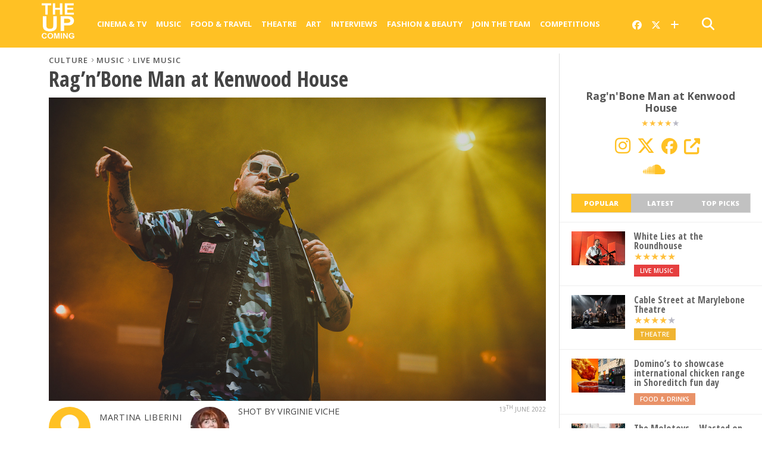

--- FILE ---
content_type: text/html; charset=UTF-8
request_url: https://www.theupcoming.co.uk/2022/06/13/ragnbone-man-at-kenwood-house-live-review/
body_size: 22684
content:
	
<!DOCTYPE html>


<!--
  _______ _            _    _                           _             
 |__   __| |          | |  | |                         (_)            
    | |  | |__   ___  | |  | |_ __   ___ ___  _ __ ___  _ _ __   __ _ 
    | |  | '_ \ / _ \ | |  | | '_ \ / __/ _ \| '_ ` _ \| | '_ \ / _` |
    | |  | | | |  __/ | |__| | |_) | (_| (_) | | | | | | | | | | (_| |
    |_|  |_| |_|\___|  \____/| .__/ \___\___/|_| |_| |_|_|_| |_|\__, |
                             | |                                 __/ |
                             |_|                                |___/   
-->

<head>

<meta charset="UTF-8" >

<title>
		Rag&#8217;n&#8217;Bone Man at Kenwood House | Live review &#8211; The Upcoming			</title>
	
<meta name="msapplication-TileColor" content="#ffffff">
<meta name="msapplication-TileImage" content="/images/ms-icon-144x144.png">
<meta name="theme-color" content="#ffffff">
	
	
<link rel="alternate" type="application/rss+xml" title="RSS 2.0" href="https://www.theupcoming.co.uk/feed/" />
<link rel="alternate" type="text/xml" title="RSS .92" href="https://www.theupcoming.co.uk/feed/rss/" />
<link rel="alternate" type="application/atom+xml" title="Atom 0.3" href="https://www.theupcoming.co.uk/feed/atom/" />
<link rel="pingback" href="https://www.theupcoming.co.uk/xmlrpc.php" />



<meta name='robots' content='max-image-preview:large' />
<link rel='dns-prefetch' href='//fonts.googleapis.com' />
<link rel="alternate" type="application/rss+xml" title="The Upcoming &raquo; Feed" href="https://www.theupcoming.co.uk/feed/" />
<link rel="alternate" type="application/rss+xml" title="The Upcoming &raquo; Comments Feed" href="https://www.theupcoming.co.uk/comments/feed/" />
<link rel="alternate" title="oEmbed (JSON)" type="application/json+oembed" href="https://www.theupcoming.co.uk/wp-json/oembed/1.0/embed?url=https%3A%2F%2Fwww.theupcoming.co.uk%2F2022%2F06%2F13%2Fragnbone-man-at-kenwood-house-live-review%2F" />
<link rel="alternate" title="oEmbed (XML)" type="text/xml+oembed" href="https://www.theupcoming.co.uk/wp-json/oembed/1.0/embed?url=https%3A%2F%2Fwww.theupcoming.co.uk%2F2022%2F06%2F13%2Fragnbone-man-at-kenwood-house-live-review%2F&#038;format=xml" />
<style id='wp-img-auto-sizes-contain-inline-css' type='text/css'>
img:is([sizes=auto i],[sizes^="auto," i]){contain-intrinsic-size:3000px 1500px}
/*# sourceURL=wp-img-auto-sizes-contain-inline-css */
</style>
<style id='wp-emoji-styles-inline-css' type='text/css'>

	img.wp-smiley, img.emoji {
		display: inline !important;
		border: none !important;
		box-shadow: none !important;
		height: 1em !important;
		width: 1em !important;
		margin: 0 0.07em !important;
		vertical-align: -0.1em !important;
		background: none !important;
		padding: 0 !important;
	}
/*# sourceURL=wp-emoji-styles-inline-css */
</style>
<style id='wp-block-library-inline-css' type='text/css'>
:root{--wp-block-synced-color:#7a00df;--wp-block-synced-color--rgb:122,0,223;--wp-bound-block-color:var(--wp-block-synced-color);--wp-editor-canvas-background:#ddd;--wp-admin-theme-color:#007cba;--wp-admin-theme-color--rgb:0,124,186;--wp-admin-theme-color-darker-10:#006ba1;--wp-admin-theme-color-darker-10--rgb:0,107,160.5;--wp-admin-theme-color-darker-20:#005a87;--wp-admin-theme-color-darker-20--rgb:0,90,135;--wp-admin-border-width-focus:2px}@media (min-resolution:192dpi){:root{--wp-admin-border-width-focus:1.5px}}.wp-element-button{cursor:pointer}:root .has-very-light-gray-background-color{background-color:#eee}:root .has-very-dark-gray-background-color{background-color:#313131}:root .has-very-light-gray-color{color:#eee}:root .has-very-dark-gray-color{color:#313131}:root .has-vivid-green-cyan-to-vivid-cyan-blue-gradient-background{background:linear-gradient(135deg,#00d084,#0693e3)}:root .has-purple-crush-gradient-background{background:linear-gradient(135deg,#34e2e4,#4721fb 50%,#ab1dfe)}:root .has-hazy-dawn-gradient-background{background:linear-gradient(135deg,#faaca8,#dad0ec)}:root .has-subdued-olive-gradient-background{background:linear-gradient(135deg,#fafae1,#67a671)}:root .has-atomic-cream-gradient-background{background:linear-gradient(135deg,#fdd79a,#004a59)}:root .has-nightshade-gradient-background{background:linear-gradient(135deg,#330968,#31cdcf)}:root .has-midnight-gradient-background{background:linear-gradient(135deg,#020381,#2874fc)}:root{--wp--preset--font-size--normal:16px;--wp--preset--font-size--huge:42px}.has-regular-font-size{font-size:1em}.has-larger-font-size{font-size:2.625em}.has-normal-font-size{font-size:var(--wp--preset--font-size--normal)}.has-huge-font-size{font-size:var(--wp--preset--font-size--huge)}.has-text-align-center{text-align:center}.has-text-align-left{text-align:left}.has-text-align-right{text-align:right}.has-fit-text{white-space:nowrap!important}#end-resizable-editor-section{display:none}.aligncenter{clear:both}.items-justified-left{justify-content:flex-start}.items-justified-center{justify-content:center}.items-justified-right{justify-content:flex-end}.items-justified-space-between{justify-content:space-between}.screen-reader-text{border:0;clip-path:inset(50%);height:1px;margin:-1px;overflow:hidden;padding:0;position:absolute;width:1px;word-wrap:normal!important}.screen-reader-text:focus{background-color:#ddd;clip-path:none;color:#444;display:block;font-size:1em;height:auto;left:5px;line-height:normal;padding:15px 23px 14px;text-decoration:none;top:5px;width:auto;z-index:100000}html :where(.has-border-color){border-style:solid}html :where([style*=border-top-color]){border-top-style:solid}html :where([style*=border-right-color]){border-right-style:solid}html :where([style*=border-bottom-color]){border-bottom-style:solid}html :where([style*=border-left-color]){border-left-style:solid}html :where([style*=border-width]){border-style:solid}html :where([style*=border-top-width]){border-top-style:solid}html :where([style*=border-right-width]){border-right-style:solid}html :where([style*=border-bottom-width]){border-bottom-style:solid}html :where([style*=border-left-width]){border-left-style:solid}html :where(img[class*=wp-image-]){height:auto;max-width:100%}:where(figure){margin:0 0 1em}html :where(.is-position-sticky){--wp-admin--admin-bar--position-offset:var(--wp-admin--admin-bar--height,0px)}@media screen and (max-width:600px){html :where(.is-position-sticky){--wp-admin--admin-bar--position-offset:0px}}

/*# sourceURL=wp-block-library-inline-css */
</style><style id='global-styles-inline-css' type='text/css'>
:root{--wp--preset--aspect-ratio--square: 1;--wp--preset--aspect-ratio--4-3: 4/3;--wp--preset--aspect-ratio--3-4: 3/4;--wp--preset--aspect-ratio--3-2: 3/2;--wp--preset--aspect-ratio--2-3: 2/3;--wp--preset--aspect-ratio--16-9: 16/9;--wp--preset--aspect-ratio--9-16: 9/16;--wp--preset--color--black: #000000;--wp--preset--color--cyan-bluish-gray: #abb8c3;--wp--preset--color--white: #ffffff;--wp--preset--color--pale-pink: #f78da7;--wp--preset--color--vivid-red: #cf2e2e;--wp--preset--color--luminous-vivid-orange: #ff6900;--wp--preset--color--luminous-vivid-amber: #fcb900;--wp--preset--color--light-green-cyan: #7bdcb5;--wp--preset--color--vivid-green-cyan: #00d084;--wp--preset--color--pale-cyan-blue: #8ed1fc;--wp--preset--color--vivid-cyan-blue: #0693e3;--wp--preset--color--vivid-purple: #9b51e0;--wp--preset--gradient--vivid-cyan-blue-to-vivid-purple: linear-gradient(135deg,rgb(6,147,227) 0%,rgb(155,81,224) 100%);--wp--preset--gradient--light-green-cyan-to-vivid-green-cyan: linear-gradient(135deg,rgb(122,220,180) 0%,rgb(0,208,130) 100%);--wp--preset--gradient--luminous-vivid-amber-to-luminous-vivid-orange: linear-gradient(135deg,rgb(252,185,0) 0%,rgb(255,105,0) 100%);--wp--preset--gradient--luminous-vivid-orange-to-vivid-red: linear-gradient(135deg,rgb(255,105,0) 0%,rgb(207,46,46) 100%);--wp--preset--gradient--very-light-gray-to-cyan-bluish-gray: linear-gradient(135deg,rgb(238,238,238) 0%,rgb(169,184,195) 100%);--wp--preset--gradient--cool-to-warm-spectrum: linear-gradient(135deg,rgb(74,234,220) 0%,rgb(151,120,209) 20%,rgb(207,42,186) 40%,rgb(238,44,130) 60%,rgb(251,105,98) 80%,rgb(254,248,76) 100%);--wp--preset--gradient--blush-light-purple: linear-gradient(135deg,rgb(255,206,236) 0%,rgb(152,150,240) 100%);--wp--preset--gradient--blush-bordeaux: linear-gradient(135deg,rgb(254,205,165) 0%,rgb(254,45,45) 50%,rgb(107,0,62) 100%);--wp--preset--gradient--luminous-dusk: linear-gradient(135deg,rgb(255,203,112) 0%,rgb(199,81,192) 50%,rgb(65,88,208) 100%);--wp--preset--gradient--pale-ocean: linear-gradient(135deg,rgb(255,245,203) 0%,rgb(182,227,212) 50%,rgb(51,167,181) 100%);--wp--preset--gradient--electric-grass: linear-gradient(135deg,rgb(202,248,128) 0%,rgb(113,206,126) 100%);--wp--preset--gradient--midnight: linear-gradient(135deg,rgb(2,3,129) 0%,rgb(40,116,252) 100%);--wp--preset--font-size--small: 13px;--wp--preset--font-size--medium: 20px;--wp--preset--font-size--large: 36px;--wp--preset--font-size--x-large: 42px;--wp--preset--spacing--20: 0.44rem;--wp--preset--spacing--30: 0.67rem;--wp--preset--spacing--40: 1rem;--wp--preset--spacing--50: 1.5rem;--wp--preset--spacing--60: 2.25rem;--wp--preset--spacing--70: 3.38rem;--wp--preset--spacing--80: 5.06rem;--wp--preset--shadow--natural: 6px 6px 9px rgba(0, 0, 0, 0.2);--wp--preset--shadow--deep: 12px 12px 50px rgba(0, 0, 0, 0.4);--wp--preset--shadow--sharp: 6px 6px 0px rgba(0, 0, 0, 0.2);--wp--preset--shadow--outlined: 6px 6px 0px -3px rgb(255, 255, 255), 6px 6px rgb(0, 0, 0);--wp--preset--shadow--crisp: 6px 6px 0px rgb(0, 0, 0);}:where(.is-layout-flex){gap: 0.5em;}:where(.is-layout-grid){gap: 0.5em;}body .is-layout-flex{display: flex;}.is-layout-flex{flex-wrap: wrap;align-items: center;}.is-layout-flex > :is(*, div){margin: 0;}body .is-layout-grid{display: grid;}.is-layout-grid > :is(*, div){margin: 0;}:where(.wp-block-columns.is-layout-flex){gap: 2em;}:where(.wp-block-columns.is-layout-grid){gap: 2em;}:where(.wp-block-post-template.is-layout-flex){gap: 1.25em;}:where(.wp-block-post-template.is-layout-grid){gap: 1.25em;}.has-black-color{color: var(--wp--preset--color--black) !important;}.has-cyan-bluish-gray-color{color: var(--wp--preset--color--cyan-bluish-gray) !important;}.has-white-color{color: var(--wp--preset--color--white) !important;}.has-pale-pink-color{color: var(--wp--preset--color--pale-pink) !important;}.has-vivid-red-color{color: var(--wp--preset--color--vivid-red) !important;}.has-luminous-vivid-orange-color{color: var(--wp--preset--color--luminous-vivid-orange) !important;}.has-luminous-vivid-amber-color{color: var(--wp--preset--color--luminous-vivid-amber) !important;}.has-light-green-cyan-color{color: var(--wp--preset--color--light-green-cyan) !important;}.has-vivid-green-cyan-color{color: var(--wp--preset--color--vivid-green-cyan) !important;}.has-pale-cyan-blue-color{color: var(--wp--preset--color--pale-cyan-blue) !important;}.has-vivid-cyan-blue-color{color: var(--wp--preset--color--vivid-cyan-blue) !important;}.has-vivid-purple-color{color: var(--wp--preset--color--vivid-purple) !important;}.has-black-background-color{background-color: var(--wp--preset--color--black) !important;}.has-cyan-bluish-gray-background-color{background-color: var(--wp--preset--color--cyan-bluish-gray) !important;}.has-white-background-color{background-color: var(--wp--preset--color--white) !important;}.has-pale-pink-background-color{background-color: var(--wp--preset--color--pale-pink) !important;}.has-vivid-red-background-color{background-color: var(--wp--preset--color--vivid-red) !important;}.has-luminous-vivid-orange-background-color{background-color: var(--wp--preset--color--luminous-vivid-orange) !important;}.has-luminous-vivid-amber-background-color{background-color: var(--wp--preset--color--luminous-vivid-amber) !important;}.has-light-green-cyan-background-color{background-color: var(--wp--preset--color--light-green-cyan) !important;}.has-vivid-green-cyan-background-color{background-color: var(--wp--preset--color--vivid-green-cyan) !important;}.has-pale-cyan-blue-background-color{background-color: var(--wp--preset--color--pale-cyan-blue) !important;}.has-vivid-cyan-blue-background-color{background-color: var(--wp--preset--color--vivid-cyan-blue) !important;}.has-vivid-purple-background-color{background-color: var(--wp--preset--color--vivid-purple) !important;}.has-black-border-color{border-color: var(--wp--preset--color--black) !important;}.has-cyan-bluish-gray-border-color{border-color: var(--wp--preset--color--cyan-bluish-gray) !important;}.has-white-border-color{border-color: var(--wp--preset--color--white) !important;}.has-pale-pink-border-color{border-color: var(--wp--preset--color--pale-pink) !important;}.has-vivid-red-border-color{border-color: var(--wp--preset--color--vivid-red) !important;}.has-luminous-vivid-orange-border-color{border-color: var(--wp--preset--color--luminous-vivid-orange) !important;}.has-luminous-vivid-amber-border-color{border-color: var(--wp--preset--color--luminous-vivid-amber) !important;}.has-light-green-cyan-border-color{border-color: var(--wp--preset--color--light-green-cyan) !important;}.has-vivid-green-cyan-border-color{border-color: var(--wp--preset--color--vivid-green-cyan) !important;}.has-pale-cyan-blue-border-color{border-color: var(--wp--preset--color--pale-cyan-blue) !important;}.has-vivid-cyan-blue-border-color{border-color: var(--wp--preset--color--vivid-cyan-blue) !important;}.has-vivid-purple-border-color{border-color: var(--wp--preset--color--vivid-purple) !important;}.has-vivid-cyan-blue-to-vivid-purple-gradient-background{background: var(--wp--preset--gradient--vivid-cyan-blue-to-vivid-purple) !important;}.has-light-green-cyan-to-vivid-green-cyan-gradient-background{background: var(--wp--preset--gradient--light-green-cyan-to-vivid-green-cyan) !important;}.has-luminous-vivid-amber-to-luminous-vivid-orange-gradient-background{background: var(--wp--preset--gradient--luminous-vivid-amber-to-luminous-vivid-orange) !important;}.has-luminous-vivid-orange-to-vivid-red-gradient-background{background: var(--wp--preset--gradient--luminous-vivid-orange-to-vivid-red) !important;}.has-very-light-gray-to-cyan-bluish-gray-gradient-background{background: var(--wp--preset--gradient--very-light-gray-to-cyan-bluish-gray) !important;}.has-cool-to-warm-spectrum-gradient-background{background: var(--wp--preset--gradient--cool-to-warm-spectrum) !important;}.has-blush-light-purple-gradient-background{background: var(--wp--preset--gradient--blush-light-purple) !important;}.has-blush-bordeaux-gradient-background{background: var(--wp--preset--gradient--blush-bordeaux) !important;}.has-luminous-dusk-gradient-background{background: var(--wp--preset--gradient--luminous-dusk) !important;}.has-pale-ocean-gradient-background{background: var(--wp--preset--gradient--pale-ocean) !important;}.has-electric-grass-gradient-background{background: var(--wp--preset--gradient--electric-grass) !important;}.has-midnight-gradient-background{background: var(--wp--preset--gradient--midnight) !important;}.has-small-font-size{font-size: var(--wp--preset--font-size--small) !important;}.has-medium-font-size{font-size: var(--wp--preset--font-size--medium) !important;}.has-large-font-size{font-size: var(--wp--preset--font-size--large) !important;}.has-x-large-font-size{font-size: var(--wp--preset--font-size--x-large) !important;}
/*# sourceURL=global-styles-inline-css */
</style>

<style id='classic-theme-styles-inline-css' type='text/css'>
/*! This file is auto-generated */
.wp-block-button__link{color:#fff;background-color:#32373c;border-radius:9999px;box-shadow:none;text-decoration:none;padding:calc(.667em + 2px) calc(1.333em + 2px);font-size:1.125em}.wp-block-file__button{background:#32373c;color:#fff;text-decoration:none}
/*# sourceURL=/wp-includes/css/classic-themes.min.css */
</style>
<link rel='stylesheet' id='widgetopts-styles-css' href='https://www.theupcoming.co.uk/wp-content/plugins/widget-options/assets/css/widget-options.css?ver=4.1.3' type='text/css' media='all' />
<link rel='stylesheet' id='parent-style-css' href='https://www.theupcoming.co.uk/wp-content/themes/theupcoming/style.css?ver=6.9' type='text/css' media='all' />
<link rel='stylesheet' id='child-style-css' href='https://www.theupcoming.co.uk/wp-content/themes/theupcoming-child/style.css?ver=2.6%20(230105)' type='text/css' media='all' />
<link rel='stylesheet' id='mvp-style-css' href='https://www.theupcoming.co.uk/wp-content/themes/theupcoming-child/style.css?ver=6.9' type='text/css' media='all' />
<link rel='stylesheet' id='reset-css' href='https://www.theupcoming.co.uk/wp-content/themes/theupcoming/css/reset.css?ver=6.9' type='text/css' media='all' />
<link rel='stylesheet' id='fontawesome-css' href='https://www.theupcoming.co.uk/wp-content/assets/font-awesome-6/css/all.min.css?ver=6.0.0' type='text/css' media='all' />
<link rel='stylesheet' id='media-queries-css' href='https://www.theupcoming.co.uk/wp-content/themes/theupcoming/css/media-queries.css?ver=6.9' type='text/css' media='all' />
<link rel='stylesheet' id='studio-fonts-css' href='//fonts.googleapis.com/css?family=Open+Sans%3A700%2C800%26subset%3Dlatin%2Clatin-ext&#038;ver=1.0.0' type='text/css' media='all' />
<script type="text/javascript" src="https://www.theupcoming.co.uk/wp-includes/js/jquery/jquery.min.js?ver=3.7.1" id="jquery-core-js"></script>
<script type="text/javascript" src="https://www.theupcoming.co.uk/wp-includes/js/jquery/jquery-migrate.min.js?ver=3.4.1" id="jquery-migrate-js"></script>
<script type="text/javascript" id="jquery-js-after">
/* <![CDATA[ */
window.$ = window.jQuery;
//# sourceURL=jquery-js-after
/* ]]> */
</script>
<link rel="https://api.w.org/" href="https://www.theupcoming.co.uk/wp-json/" /><link rel="alternate" title="JSON" type="application/json" href="https://www.theupcoming.co.uk/wp-json/wp/v2/posts/448818" /><link rel="EditURI" type="application/rsd+xml" title="RSD" href="https://www.theupcoming.co.uk/xmlrpc.php?rsd" />
<meta name="generator" content="WordPress 6.9" />
<link rel="canonical" href="https://www.theupcoming.co.uk/2022/06/13/ragnbone-man-at-kenwood-house-live-review/" />
<link rel='shortlink' href='https://www.theupcoming.co.uk/?p=448818' />
    <meta name="viewport" content="width=device-width, initial-scale=1.0, maximum-scale=1.0" />
    <meta property="og:site_name" content="The Upcoming">
    <meta property="fb:app_id" content="565150350273147">
                <meta property="og:image" content="https://www.theupcoming.co.uk/wp-content/uploads/2022/06/RagNBone-Man-at-Kenwood-House-Heritage-Festival-Virginie-Viche-The-Upcoming-7-1024x620.jpg"/>
                    <meta property="og:type" content="article" />
        <meta property="og:title" content="Rag&#8217;n&#8217;Bone Man at Kenwood House | Live review" />
        <meta property="og:url" content="https://www.theupcoming.co.uk/2022/06/13/ragnbone-man-at-kenwood-house-live-review/" />
                        <meta property="og:description" content="Saturday was a remarkable night out in Hampstead in the company of Rag’n’Bone Man at the start of his extensive UK summer tour. His latest record release, Life by Misadventure, was certificated gold after climbing the music charts in 2021 and remaining at the top spot for weeks, so the singer/songwriter was guaranteed to satisfy [&hellip;]" />
                <meta name="description" content="Saturday was a remarkable night out in Hampstead in the company of Rag’n’Bone Man at the start of his extensive UK summer tour. His latest record release, Life by Misadventure, was certificated gold after climbing the music charts in 2021 and remaining at the top spot for weeks, so the singer/songwriter was guaranteed to satisfy [&hellip;]" />
                    <link href="https://fonts.googleapis.com/css?family=Open+Sans:300,300i,400,400i,600,600i,700,700i,800,800i" rel="stylesheet">
    <link rel="apple-touch-icon" sizes="57x57" href="/images/apple-icon-57x57.png">
    <link rel="apple-touch-icon" sizes="60x60" href="/images/apple-icon-60x60.png">
    <link rel="apple-touch-icon" sizes="72x72" href="/images/apple-icon-72x72.png">
    <link rel="apple-touch-icon" sizes="76x76" href="/images/apple-icon-76x76.png">
    <link rel="apple-touch-icon" sizes="114x114" href="/images/apple-icon-114x114.png">
    <link rel="apple-touch-icon" sizes="120x120" href="/images/apple-icon-120x120.png">
    <link rel="apple-touch-icon" sizes="144x144" href="/images/apple-icon-144x144.png">
    <link rel="apple-touch-icon" sizes="152x152" href="/images/apple-icon-152x152.png">
    <link rel="apple-touch-icon" sizes="180x180" href="/images/apple-icon-180x180.png">
    <link rel="icon" type="image/png" sizes="192x192" href="/images/android-icon-192x192.png">
    <link rel="icon" type="image/png" sizes="32x32" href="/images/favicon-32x32.png">
    <link rel="icon" type="image/png" sizes="96x96" href="/images/favicon-96x96.png">
    <link rel="icon" type="image/png" sizes="16x16" href="/images/favicon-16x16.png">
    <link rel="manifest" href="/images/manifest.json">
        <!-- Twitter Card meta tags -->
    <meta name="twitter:card" content="summary_large_image">
    <meta name="twitter:site" content="@the_upcoming">
    <meta name="twitter:creator" content="@the_upcoming">
    <meta name="twitter:title" content="Rag&#8217;n&#8217;Bone Man at Kenwood House | Live review">
    <meta name="twitter:description" content="Saturday was a remarkable night out in Hampstead in the company of Rag’n’Bone Man at the start of his extensive UK summer tour. His latest record release, Life by Misadventure, was certificated gold after climbing the music charts in 2021 and remaining at the top spot for weeks, so the singer/songwriter was guaranteed to satisfy [&hellip;]">
    <meta name="twitter:image" content="https://www.theupcoming.co.uk/wp-content/uploads/2022/06/RagNBone-Man-at-Kenwood-House-Heritage-Festival-Virginie-Viche-The-Upcoming-7-1024x620.jpg">
    
<style type='text/css'>
@import url(https://fonts.googleapis.com/css?family=Open+Sans+Condensed:100,200,300,400,500,600,700,800,900|Open+Sans:100,200,300,400,500,600,700,800,900|Open+Sans:100,200,300,400,500,600,700,800,900&subset=latin,latin-ext,cyrillic,cyrillic-ext,greek-ext,greek,vietnamese);
#wallpaper { background: url() no-repeat 50% 0; }
a, a:visited, p.comment-tab-text a, p.comment-tab-text a:visited { color: #067dc2; }
ul.social-drop-list, #mobile-menu-wrap:hover, #mobile-nav .menu { background: #067dc2; }
.main-nav .menu li .mega-dropdown, .main-nav .menu li ul.sub-menu { background: #ffffff; }
#search-button:hover, #social-nav:hover span, #searchform input { color: #ffc124; }
#search-bar, #search-button:hover, #social-nav:hover { background: #ffffff; }
.main-nav .menu li:hover ul.sub-menu, .main-nav .menu li:hover ul.sub-menu li a { color: #666666; }
.main-nav .menu li:hover ul.sub-menu li a, .main-nav .menu li:hover ul.mega-list li a, #mobile-menu-wrap:hover { color: #666666; }
.main-nav .menu li:hover ul.sub-menu li.menu-item-has-children:hover a:after, .main-nav .menu li:hover ul.sub-menu li.menu-item-has-children a:after { border-color: transparent transparent transparent #666666; }
a:hover, h2 a:hover, .sidebar-list-text a:hover, span.author-name a:hover, .widget-split-right a:hover, .widget-full-list-text a:hover { color: #ffc124; }
.read-more-fb a:hover, .read-more-twit a:hover, .read-more-comment a:hover, .post-tags a:hover, .tag-cloud a:hover { background: #ffc124; }
#nav-wrap, .more-nav-contain, .main-nav-contain, #nav-right, .nav-spacer { background: #ffc124; }
.more-nav-contain:before { background: linear-gradient(to left, #ffc124, rgba(255,255,255,0)); }
.main-nav .menu li a, #social-nav span, #mobile-menu-wrap, ul.ubermenu-nav li a, #search-button { color: #ffffff; }
.main-nav .menu li.menu-item-has-children a:after { border-color: #ffffff transparent transparent transparent; }
.prev-next-text a, ul.post-social-list li.post-social-comm a, #sidebar-mobi-tab, span.mobi-tab-but, ul.tabber-header li.active, h3.sidebar-header, #sidebar-scroll-wrap, ul.tabber-header li:hover, span.post-tags-header { background: #ffc124; }

span.img-cat, .read-more-comment a, #infscr-loading, span.comment-but-text { background: #00aeef; }
#category-header-wrap h1, ul.trending-list li.trending-head { color: #00aeef; }

.main-nav .menu li a:hover, .main-nav .menu li:hover a { border-bottom: 5px solid #e3e3e3; }
.main-nav .menu li a, ul.ubermenu-nav li a { font-family: 'Open Sans', sans-serif; }
#featured-multi-main-text h2, .featured-multi-sub-text h2, .widget-full-list-text a, .widget-split-right a, .home-widget-large-text a, .home-widget-list-text a, .widget-list-small-text a, .story-contain-text h2, h1.story-title, .full-wide-text a, .main-nav .menu li:hover ul.mega-list li a, ul.trending-list li.trending-head, .grid-main-text h2, .grid-sub-text h2, #content-area blockquote p, #content-area h1, #content-area h3, #content-area h4, #content-area h5, #content-area h6, ul.trending-list li a, .sidebar-list-text a, .sidebar-list-text a:visited { font-family: 'Open Sans Condensed', sans-serif; }
body, #searchform input, .add_to_cart_button { font-family: Open Sans, sans-serif; }
</style>
                <style type="text/css">
                @media screen and (max-width: 479px) { .social-bottom { margin-bottom: 44px; } }#sidebar-widget-wrap { top: 0; }        </style>
        <style type="text/css">
                </style>
        
<link rel='stylesheet' id='tuc-single-css' href='https://www.theupcoming.co.uk/wp-content/themes/theupcoming/single/single.css?ver=1.0' type='text/css' media='all' />
<link rel='stylesheet' id='jig-prettyphoto-style-css' href='https://www.theupcoming.co.uk/wp-content/plugins/justified-image-grid/css/prettyphoto.min.css?ver=3.1.6.4.8' type='text/css' media='all' />
</head>

<body class="wp-singular post-template-default single single-post postid-448818 single-format-standard wp-theme-theupcoming wp-child-theme-theupcoming-child">
<div id="site">

<header>
	<div id="nav-top"></div>
	<div id="nav-wrap" class="left relative">
		<div class="content-out content-out-nav">
			<div class="content-in">
				<div id="nav-contain" class="left">
					<div id="nav-contain-out">
						<!-- New flex wrapper for mobile header elements -->
						<div id="nav-header-flex">
							<div id="mobile-menu-wrap" class="left relative">
							  <i class="fa fa-bars fa-3"></i>
							  <div id="mobile-nav">
								<div class="menu-navbar-container"><ul><li class="menu-item  menu-item menu-item-type-taxonomy menu-item-object-category menu-item-has-children"><div class="menu-item-header"><a href="https://www.theupcoming.co.uk/category/culture/cinema/">Cinema &amp; Tv</a> <span class="submenu-toggle">
        <svg class="chevron" width="16" height="16" viewBox="0 0 20 20" fill="currentColor">
          <path fill-rule="evenodd" d="M5.23 7.21a.75.75 0 011.06.02L10 11.168l3.71-3.938a.75.75 0 111.08 1.04l-4.25 4.5a.75.75 0 01-1.08 0l-4.25-4.5a.75.75 0 01.02-1.06z" clip-rule="evenodd"></path>
        </svg>
      </span></div>
<ul class="sub-menu">
<li class="menu-item  menu-item menu-item-type-taxonomy menu-item-object-category"><div class="menu-item-header"><a href="https://www.theupcoming.co.uk/category/culture/cinema/movie-reviews/">Movie reviews</a></div></li>
<li class="menu-item  menu-item menu-item-type-taxonomy menu-item-object-category"><div class="menu-item-header"><a href="https://www.theupcoming.co.uk/category/culture/cinema/shows-on-demand/">Show reviews</a></div></li>
<li class="menu-item  menu-item menu-item-type-custom menu-item-object-custom"><div class="menu-item-header"><a href="https://www.theupcoming.co.uk/?page_id=464535&amp;cat_id=17&amp;tag_slug=interview">Interviews</a></div></li>
<li class="menu-item  menu-item menu-item-type-taxonomy menu-item-object-category menu-item-has-children"><div class="menu-item-header"><a href="https://www.theupcoming.co.uk/category/special/film-festivals/">Film festivals</a> <span class="submenu-toggle">
        <svg class="chevron" width="16" height="16" viewBox="0 0 20 20" fill="currentColor">
          <path fill-rule="evenodd" d="M5.23 7.21a.75.75 0 011.06.02L10 11.168l3.71-3.938a.75.75 0 111.08 1.04l-4.25 4.5a.75.75 0 01-1.08 0l-4.25-4.5a.75.75 0 01.02-1.06z" clip-rule="evenodd"></path>
        </svg>
      </span></div>
	<ul class="sub-menu">
<li class="menu-item  menu-item menu-item-type-taxonomy menu-item-object-category"><div class="menu-item-header"><a href="https://www.theupcoming.co.uk/category/special/film-festivals/berlin-film-festival/">Berlin</a></div></li>
<li class="menu-item  menu-item menu-item-type-taxonomy menu-item-object-category"><div class="menu-item-header"><a href="https://www.theupcoming.co.uk/category/special/film-festivals/cannes-film-festival/">Cannes</a></div></li>
<li class="menu-item  menu-item menu-item-type-taxonomy menu-item-object-category"><div class="menu-item-header"><a href="https://www.theupcoming.co.uk/category/special/film-festivals/sundance-london-film-festival/">Sundance London</a></div></li>
<li class="menu-item  menu-item menu-item-type-taxonomy menu-item-object-category"><div class="menu-item-header"><a href="https://www.theupcoming.co.uk/category/special/film-festivals/venice-film-festival/">Venice</a></div></li>
<li class="menu-item  menu-item menu-item-type-taxonomy menu-item-object-category"><div class="menu-item-header"><a href="https://www.theupcoming.co.uk/category/special/film-festivals/london-film-festival/">London</a></div></li>
	</ul>
</li>
</ul>
</li>
<li class="menu-item  menu-item menu-item-type-taxonomy menu-item-object-category current-post-ancestor current-menu-parent current-post-parent menu-item-has-children"><div class="menu-item-header"><a href="https://www.theupcoming.co.uk/category/culture/music/">Music</a> <span class="submenu-toggle">
        <svg class="chevron" width="16" height="16" viewBox="0 0 20 20" fill="currentColor">
          <path fill-rule="evenodd" d="M5.23 7.21a.75.75 0 011.06.02L10 11.168l3.71-3.938a.75.75 0 111.08 1.04l-4.25 4.5a.75.75 0 01-1.08 0l-4.25-4.5a.75.75 0 01.02-1.06z" clip-rule="evenodd"></path>
        </svg>
      </span></div>
<ul class="sub-menu">
<li class="menu-item  menu-item menu-item-type-taxonomy menu-item-object-category current-post-ancestor current-menu-parent current-post-parent"><div class="menu-item-header"><a href="https://www.theupcoming.co.uk/category/culture/music/live-music/">Live music</a></div></li>
<li class="menu-item  menu-item menu-item-type-taxonomy menu-item-object-category"><div class="menu-item-header"><a href="https://www.theupcoming.co.uk/category/culture/music/album-reviews/">Album reviews</a></div></li>
<li class="menu-item  menu-item menu-item-type-custom menu-item-object-custom"><div class="menu-item-header"><a href="https://www.theupcoming.co.uk/category-tag/?cat_id=16&amp;tag_slug=interview">Interviews</a></div></li>
</ul>
</li>
<li class="menu-item  menu-item menu-item-type-taxonomy menu-item-object-category menu-item-has-children"><div class="menu-item-header"><a href="https://www.theupcoming.co.uk/category/culture/food-drinks/">Food &amp; Travel</a> <span class="submenu-toggle">
        <svg class="chevron" width="16" height="16" viewBox="0 0 20 20" fill="currentColor">
          <path fill-rule="evenodd" d="M5.23 7.21a.75.75 0 011.06.02L10 11.168l3.71-3.938a.75.75 0 111.08 1.04l-4.25 4.5a.75.75 0 01-1.08 0l-4.25-4.5a.75.75 0 01.02-1.06z" clip-rule="evenodd"></path>
        </svg>
      </span></div>
<ul class="sub-menu">
<li class="menu-item  menu-item menu-item-type-taxonomy menu-item-object-category"><div class="menu-item-header"><a href="https://www.theupcoming.co.uk/category/culture/food-drinks/food-news-features/">News &amp; Features</a></div></li>
<li class="menu-item  menu-item menu-item-type-taxonomy menu-item-object-category"><div class="menu-item-header"><a href="https://www.theupcoming.co.uk/category/culture/food-drinks/restaurant-bar-reviews/">Restaurant &amp; bar reviews</a></div></li>
<li class="menu-item  menu-item menu-item-type-taxonomy menu-item-object-category"><div class="menu-item-header"><a href="https://www.theupcoming.co.uk/category/culture/food-drinks/interviews-recipes/">Interviews &amp; Recipes</a></div></li>
<li class="menu-item  menu-item menu-item-type-taxonomy menu-item-object-category"><div class="menu-item-header"><a href="https://www.theupcoming.co.uk/category/culture/food-drinks/travel-and-lifestyle/">Travel News &amp; Features</a></div></li>
</ul>
</li>
<li class="menu-item  menu-item menu-item-type-taxonomy menu-item-object-category menu-item-has-children"><div class="menu-item-header"><a href="https://www.theupcoming.co.uk/category/culture/theatre/">Theatre</a> <span class="submenu-toggle">
        <svg class="chevron" width="16" height="16" viewBox="0 0 20 20" fill="currentColor">
          <path fill-rule="evenodd" d="M5.23 7.21a.75.75 0 011.06.02L10 11.168l3.71-3.938a.75.75 0 111.08 1.04l-4.25 4.5a.75.75 0 01-1.08 0l-4.25-4.5a.75.75 0 01.02-1.06z" clip-rule="evenodd"></path>
        </svg>
      </span></div>
<ul class="sub-menu">
<li class="menu-item  menu-item menu-item-type-taxonomy menu-item-object-category"><div class="menu-item-header"><a href="https://www.theupcoming.co.uk/category/culture/theatre/ed-fringe/">Fringe</a></div></li>
<li class="menu-item  menu-item menu-item-type-taxonomy menu-item-object-category"><div class="menu-item-header"><a href="https://www.theupcoming.co.uk/category/culture/theatre/vault-festival/">Vault Festival</a></div></li>
<li class="menu-item  menu-item menu-item-type-custom menu-item-object-custom"><div class="menu-item-header"><a href="https://www.theupcoming.co.uk/category-tag/?cat_id=18&amp;tag_slug=interview">Interviews</a></div></li>
</ul>
</li>
<li class="menu-item  menu-item menu-item-type-taxonomy menu-item-object-category"><div class="menu-item-header"><a href="https://www.theupcoming.co.uk/category/culture/art/">Art</a></div></li>
<li class="menu-item  menu-item menu-item-type-custom menu-item-object-custom"><div class="menu-item-header"><a href="https://www.theupcoming.co.uk/category/interviews/">Interviews</a></div></li>
<li class="menu-item  menu-item menu-item-type-taxonomy menu-item-object-category menu-item-has-children"><div class="menu-item-header"><a href="https://www.theupcoming.co.uk/category/fashion-lifestyle/">Fashion &amp; Beauty</a> <span class="submenu-toggle">
        <svg class="chevron" width="16" height="16" viewBox="0 0 20 20" fill="currentColor">
          <path fill-rule="evenodd" d="M5.23 7.21a.75.75 0 011.06.02L10 11.168l3.71-3.938a.75.75 0 111.08 1.04l-4.25 4.5a.75.75 0 01-1.08 0l-4.25-4.5a.75.75 0 01.02-1.06z" clip-rule="evenodd"></path>
        </svg>
      </span></div>
<ul class="sub-menu">
<li class="menu-item  menu-item menu-item-type-taxonomy menu-item-object-category"><div class="menu-item-header"><a href="https://www.theupcoming.co.uk/category/fashion-lifestyle/accessories/">Accessories</a></div></li>
<li class="menu-item  menu-item menu-item-type-taxonomy menu-item-object-category"><div class="menu-item-header"><a href="https://www.theupcoming.co.uk/category/fashion-lifestyle/beauty/">Beauty</a></div></li>
<li class="menu-item  menu-item menu-item-type-taxonomy menu-item-object-category"><div class="menu-item-header"><a href="https://www.theupcoming.co.uk/category/fashion-lifestyle/fashion-news/">News &amp; Features</a></div></li>
<li class="menu-item  menu-item menu-item-type-taxonomy menu-item-object-category"><div class="menu-item-header"><a href="https://www.theupcoming.co.uk/category/fashion-lifestyle/shopping-and-trends/">Shopping &amp; Trends</a></div></li>
<li class="menu-item  menu-item menu-item-type-taxonomy menu-item-object-category"><div class="menu-item-header"><a href="https://www.theupcoming.co.uk/category/fashion-lifestyle/tips-and-how-tos/">Tips &amp; How-tos</a></div></li>
<li class="menu-item  menu-item menu-item-type-taxonomy menu-item-object-category menu-item-has-children"><div class="menu-item-header"><a href="https://www.theupcoming.co.uk/category/special/fashion-weeks/">Fashion weeks</a> <span class="submenu-toggle">
        <svg class="chevron" width="16" height="16" viewBox="0 0 20 20" fill="currentColor">
          <path fill-rule="evenodd" d="M5.23 7.21a.75.75 0 011.06.02L10 11.168l3.71-3.938a.75.75 0 111.08 1.04l-4.25 4.5a.75.75 0 01-1.08 0l-4.25-4.5a.75.75 0 01.02-1.06z" clip-rule="evenodd"></path>
        </svg>
      </span></div>
	<ul class="sub-menu">
<li class="menu-item  menu-item menu-item-type-taxonomy menu-item-object-category"><div class="menu-item-header"><a href="https://www.theupcoming.co.uk/category/special/fashion-weeks/london-fashion-week/">London Fashion Week</a></div></li>
<li class="menu-item  menu-item menu-item-type-taxonomy menu-item-object-category"><div class="menu-item-header"><a href="https://www.theupcoming.co.uk/category/special/fashion-weeks/london-collections-men-fashion-weeks/">London Fashion Week Men’s</a></div></li>
<li class="menu-item  menu-item menu-item-type-taxonomy menu-item-object-category"><div class="menu-item-header"><a href="https://www.theupcoming.co.uk/category/special/fashion-weeks/milan-fashion-week/">Milan Fashion Week</a></div></li>
<li class="menu-item  menu-item menu-item-type-taxonomy menu-item-object-category"><div class="menu-item-header"><a href="https://www.theupcoming.co.uk/category/special/fashion-weeks/paris-fashion-week-fashion-weeks/">Paris Fashion Week</a></div></li>
<li class="menu-item  menu-item menu-item-type-taxonomy menu-item-object-category"><div class="menu-item-header"><a href="https://www.theupcoming.co.uk/category/special/fashion-weeks/haute-couture/">Haute Couture</a></div></li>
	</ul>
</li>
</ul>
</li>
<li class="menu-item  menu-item menu-item-type-post_type menu-item-object-page menu-item-has-children"><div class="menu-item-header"><a href="https://www.theupcoming.co.uk/join-us/">Join the team</a> <span class="submenu-toggle">
        <svg class="chevron" width="16" height="16" viewBox="0 0 20 20" fill="currentColor">
          <path fill-rule="evenodd" d="M5.23 7.21a.75.75 0 011.06.02L10 11.168l3.71-3.938a.75.75 0 111.08 1.04l-4.25 4.5a.75.75 0 01-1.08 0l-4.25-4.5a.75.75 0 01.02-1.06z" clip-rule="evenodd"></path>
        </svg>
      </span></div>
<ul class="sub-menu">
<li class="menu-item  menu-item menu-item-type-post_type menu-item-object-page"><div class="menu-item-header"><a href="https://www.theupcoming.co.uk/contact-us/">Editorial unit</a></div></li>
<li class="menu-item  menu-item menu-item-type-post_type menu-item-object-page"><div class="menu-item-header"><a href="https://www.theupcoming.co.uk/contributors-list/">Our writers</a></div></li>
<li class="menu-item  menu-item menu-item-type-post_type menu-item-object-page"><div class="menu-item-header"><a href="https://www.theupcoming.co.uk/join-us/">Join the team</a></div></li>
<li class="menu-item  menu-item menu-item-type-post_type menu-item-object-page"><div class="menu-item-header"><a href="https://www.theupcoming.co.uk/join-mailing-list/">Join the mailing list</a></div></li>
<li class="menu-item  menu-item menu-item-type-post_type menu-item-object-page"><div class="menu-item-header"><a href="https://www.theupcoming.co.uk/support-us/">Support us</a></div></li>
<li class="menu-item  menu-item menu-item-type-post_type menu-item-object-page"><div class="menu-item-header"><a href="https://www.theupcoming.co.uk/contact-us/">Contact us</a></div></li>
</ul>
</li>
<li class="menu-item  menu-item menu-item-type-taxonomy menu-item-object-category"><div class="menu-item-header"><a href="https://www.theupcoming.co.uk/category/competitions/">Competitions</a></div></li>
</ul></div>							  </div><!--mobile-nav-->
							</div><!--mobile-menu-wrap-->
							
							<div id="nav-logo" class="left" itemscope itemtype="https://schema.org/Organization">
																									<a itemprop="url" href="https://www.theupcoming.co.uk">
										<img itemprop="logo" src="https://www.theupcoming.co.uk/wp-content/uploads/2018/01/TUC-Logo-Desktop-2018.png" alt="The Upcoming" width="75" height="80"/>
									</a>
															</div><!--nav-logo-->
						</div><!--nav-header-flex-->
						
						<div id="nav-contain-in">
							<div id="main-nav-out">
								<div id="main-nav-in">
									<nav>
																				
										<div id="nav-out">
											<div id="nav-in">
												<div class="main-nav left main-nav-contain">
													<div class="main-nav-in left">
														<div class="menu-navbar-container"><ul id="menu-navbar-1" class="menu"><li id="menu-item-171009" class="menu-item menu-item-type-taxonomy menu-item-object-category menu-item-has-children menu-item-171009"><a href="https://www.theupcoming.co.uk/category/culture/cinema/">Cinema &amp; Tv</a>
<ul class="sub-menu">
	<li id="menu-item-171010" class="menu-item menu-item-type-taxonomy menu-item-object-category menu-item-171010"><a href="https://www.theupcoming.co.uk/category/culture/cinema/movie-reviews/">Movie reviews</a></li>
	<li id="menu-item-273318" class="menu-item menu-item-type-taxonomy menu-item-object-category menu-item-273318"><a href="https://www.theupcoming.co.uk/category/culture/cinema/shows-on-demand/">Show reviews</a></li>
	<li id="menu-item-474247" class="menu-item menu-item-type-custom menu-item-object-custom menu-item-474247"><a href="https://www.theupcoming.co.uk/?page_id=464535&#038;cat_id=17&#038;tag_slug=interview">Interviews</a></li>
	<li id="menu-item-171238" class="menu-item menu-item-type-taxonomy menu-item-object-category menu-item-has-children menu-item-171238"><a href="https://www.theupcoming.co.uk/category/special/film-festivals/">Film festivals</a>
	<ul class="sub-menu">
		<li id="menu-item-279032" class="menu-item menu-item-type-taxonomy menu-item-object-category menu-item-279032"><a href="https://www.theupcoming.co.uk/category/special/film-festivals/berlin-film-festival/">Berlin</a></li>
		<li id="menu-item-279033" class="menu-item menu-item-type-taxonomy menu-item-object-category menu-item-279033"><a href="https://www.theupcoming.co.uk/category/special/film-festivals/cannes-film-festival/">Cannes</a></li>
		<li id="menu-item-279035" class="menu-item menu-item-type-taxonomy menu-item-object-category menu-item-279035"><a href="https://www.theupcoming.co.uk/category/special/film-festivals/sundance-london-film-festival/">Sundance London</a></li>
		<li id="menu-item-279038" class="menu-item menu-item-type-taxonomy menu-item-object-category menu-item-279038"><a href="https://www.theupcoming.co.uk/category/special/film-festivals/venice-film-festival/">Venice</a></li>
		<li id="menu-item-279034" class="menu-item menu-item-type-taxonomy menu-item-object-category menu-item-279034"><a href="https://www.theupcoming.co.uk/category/special/film-festivals/london-film-festival/">London</a></li>
	</ul>
</li>
</ul>
</li>
<li id="menu-item-171013" class="menu-item menu-item-type-taxonomy menu-item-object-category current-post-ancestor current-menu-parent current-post-parent menu-item-has-children menu-item-171013"><a href="https://www.theupcoming.co.uk/category/culture/music/">Music</a>
<ul class="sub-menu">
	<li id="menu-item-171014" class="menu-item menu-item-type-taxonomy menu-item-object-category current-post-ancestor current-menu-parent current-post-parent menu-item-171014"><a href="https://www.theupcoming.co.uk/category/culture/music/live-music/">Live music</a></li>
	<li id="menu-item-474248" class="menu-item menu-item-type-taxonomy menu-item-object-category menu-item-474248"><a href="https://www.theupcoming.co.uk/category/culture/music/album-reviews/">Album reviews</a></li>
	<li id="menu-item-474249" class="menu-item menu-item-type-custom menu-item-object-custom menu-item-474249"><a href="https://www.theupcoming.co.uk/category-tag/?cat_id=16&#038;tag_slug=interview">Interviews</a></li>
</ul>
</li>
<li id="menu-item-171011" class="menu-item menu-item-type-taxonomy menu-item-object-category menu-item-has-children menu-item-171011"><a href="https://www.theupcoming.co.uk/category/culture/food-drinks/">Food &amp; Travel</a>
<ul class="sub-menu">
	<li id="menu-item-255036" class="menu-item menu-item-type-taxonomy menu-item-object-category menu-item-255036"><a href="https://www.theupcoming.co.uk/category/culture/food-drinks/food-news-features/">News &#038; Features</a></li>
	<li id="menu-item-255044" class="menu-item menu-item-type-taxonomy menu-item-object-category menu-item-255044"><a href="https://www.theupcoming.co.uk/category/culture/food-drinks/restaurant-bar-reviews/">Restaurant &amp; bar reviews</a></li>
	<li id="menu-item-218391" class="menu-item menu-item-type-taxonomy menu-item-object-category menu-item-218391"><a href="https://www.theupcoming.co.uk/category/culture/food-drinks/interviews-recipes/">Interviews &amp; Recipes</a></li>
	<li id="menu-item-431484" class="menu-item menu-item-type-taxonomy menu-item-object-category menu-item-431484"><a href="https://www.theupcoming.co.uk/category/culture/food-drinks/travel-and-lifestyle/">Travel News &amp; Features</a></li>
</ul>
</li>
<li id="menu-item-171033" class="menu-item menu-item-type-taxonomy menu-item-object-category menu-item-has-children menu-item-171033"><a href="https://www.theupcoming.co.uk/category/culture/theatre/">Theatre</a>
<ul class="sub-menu">
	<li id="menu-item-463006" class="menu-item menu-item-type-taxonomy menu-item-object-category menu-item-463006"><a href="https://www.theupcoming.co.uk/category/culture/theatre/ed-fringe/">Fringe</a></li>
	<li id="menu-item-463004" class="menu-item menu-item-type-taxonomy menu-item-object-category menu-item-463004"><a href="https://www.theupcoming.co.uk/category/culture/theatre/vault-festival/">Vault Festival</a></li>
	<li id="menu-item-474250" class="menu-item menu-item-type-custom menu-item-object-custom menu-item-474250"><a href="https://www.theupcoming.co.uk/category-tag/?cat_id=18&#038;tag_slug=interview">Interviews</a></li>
</ul>
</li>
<li id="menu-item-171007" class="menu-item menu-item-type-taxonomy menu-item-object-category menu-item-171007"><a href="https://www.theupcoming.co.uk/category/culture/art/">Art</a></li>
<li id="menu-item-474246" class="menu-item menu-item-type-custom menu-item-object-custom menu-item-474246"><a href="https://www.theupcoming.co.uk/category/interviews/">Interviews</a></li>
<li id="menu-item-171018" class="menu-item menu-item-type-taxonomy menu-item-object-category menu-item-has-children menu-item-171018"><a href="https://www.theupcoming.co.uk/category/fashion-lifestyle/">Fashion &amp; Beauty</a>
<ul class="sub-menu">
	<li id="menu-item-171019" class="menu-item menu-item-type-taxonomy menu-item-object-category menu-item-171019"><a href="https://www.theupcoming.co.uk/category/fashion-lifestyle/accessories/">Accessories</a></li>
	<li id="menu-item-171021" class="menu-item menu-item-type-taxonomy menu-item-object-category menu-item-171021"><a href="https://www.theupcoming.co.uk/category/fashion-lifestyle/beauty/">Beauty</a></li>
	<li id="menu-item-171022" class="menu-item menu-item-type-taxonomy menu-item-object-category menu-item-171022"><a href="https://www.theupcoming.co.uk/category/fashion-lifestyle/fashion-news/">News &amp; Features</a></li>
	<li id="menu-item-171045" class="menu-item menu-item-type-taxonomy menu-item-object-category menu-item-171045"><a href="https://www.theupcoming.co.uk/category/fashion-lifestyle/shopping-and-trends/">Shopping &amp; Trends</a></li>
	<li id="menu-item-171046" class="menu-item menu-item-type-taxonomy menu-item-object-category menu-item-171046"><a href="https://www.theupcoming.co.uk/category/fashion-lifestyle/tips-and-how-tos/">Tips &amp; How-tos</a></li>
	<li id="menu-item-171259" class="menu-item menu-item-type-taxonomy menu-item-object-category menu-item-has-children menu-item-171259"><a href="https://www.theupcoming.co.uk/category/special/fashion-weeks/">Fashion weeks</a>
	<ul class="sub-menu">
		<li id="menu-item-192224" class="menu-item menu-item-type-taxonomy menu-item-object-category menu-item-192224"><a href="https://www.theupcoming.co.uk/category/special/fashion-weeks/london-fashion-week/">London Fashion Week</a></li>
		<li id="menu-item-192223" class="menu-item menu-item-type-taxonomy menu-item-object-category menu-item-192223"><a href="https://www.theupcoming.co.uk/category/special/fashion-weeks/london-collections-men-fashion-weeks/">London Fashion Week Men’s</a></li>
		<li id="menu-item-192225" class="menu-item menu-item-type-taxonomy menu-item-object-category menu-item-192225"><a href="https://www.theupcoming.co.uk/category/special/fashion-weeks/milan-fashion-week/">Milan Fashion Week</a></li>
		<li id="menu-item-192227" class="menu-item menu-item-type-taxonomy menu-item-object-category menu-item-192227"><a href="https://www.theupcoming.co.uk/category/special/fashion-weeks/paris-fashion-week-fashion-weeks/">Paris Fashion Week</a></li>
		<li id="menu-item-238626" class="menu-item menu-item-type-taxonomy menu-item-object-category menu-item-238626"><a href="https://www.theupcoming.co.uk/category/special/fashion-weeks/haute-couture/">Haute Couture</a></li>
	</ul>
</li>
</ul>
</li>
<li id="menu-item-171583" class="menu-item menu-item-type-post_type menu-item-object-page menu-item-has-children menu-item-171583"><a href="https://www.theupcoming.co.uk/join-us/">Join the team</a>
<ul class="sub-menu">
	<li id="menu-item-274655" class="menu-item menu-item-type-post_type menu-item-object-page menu-item-274655"><a href="https://www.theupcoming.co.uk/contact-us/">Editorial unit</a></li>
	<li id="menu-item-174687" class="menu-item menu-item-type-post_type menu-item-object-page menu-item-174687"><a href="https://www.theupcoming.co.uk/contributors-list/">Our writers</a></li>
	<li id="menu-item-249296" class="menu-item menu-item-type-post_type menu-item-object-page menu-item-249296"><a href="https://www.theupcoming.co.uk/join-us/">Join the team</a></li>
	<li id="menu-item-249297" class="menu-item menu-item-type-post_type menu-item-object-page menu-item-249297"><a href="https://www.theupcoming.co.uk/join-mailing-list/">Join the mailing list</a></li>
	<li id="menu-item-261511" class="menu-item menu-item-type-post_type menu-item-object-page menu-item-261511"><a href="https://www.theupcoming.co.uk/support-us/">Support us</a></li>
	<li id="menu-item-249298" class="menu-item menu-item-type-post_type menu-item-object-page menu-item-249298"><a href="https://www.theupcoming.co.uk/contact-us/">Contact us</a></li>
</ul>
</li>
<li id="menu-item-172734" class="menu-item menu-item-type-taxonomy menu-item-object-category menu-item-172734"><a href="https://www.theupcoming.co.uk/category/competitions/">Competitions</a></li>
</ul></div>													</div><!--main-nav-in-->
												</div><!--main-nav-->
											</div><!--nav-in-->
																					</div><!--nav-out-->
									</nav>
								</div><!--main-nav-in-->
								<div class="nav-spacer"></div>
								<div id="nav-right">
									<div id="search-button">
										<i class="fa fa-search fa"></i>
									</div><!--search-button-->
									
								<div id="social-nav" class="relative">
				  
					<span class="facebook-nav">
					  <i class="fa-brands fa-facebook fa" style="font-size:0.75em;"></i>
					</span>
				  
					<span class="twitter-nav">
					  <i class="fa-brands fa-x-twitter fa" style="font-size:0.75em;"></i>
					</span>
				  
				  <span class="plus-nav">
					<i class="fa-brands fa-plus fa" style="font-size:0.75em;"></i>
				  </span>

				  <div id="social-dropdown">
					<ul class="social-drop-list relative">
					  					  <a href="https://www.facebook.com/theupcomingmagazine" alt="Facebook" target="_blank">
						<li class="facebook-drop">
						  <i class="fa-brands fa-facebook-square fa"></i>
						  <p>Facebook</p>
						</li>
					  </a>
					  					  <a href="https://www.twitter.com/the_upcoming" alt="Twitter" target="_blank">
						<li class="twitter-drop">
						  <i class="fa-brands fa-x-twitter fa"></i>
						  <p>Twitter</p>
						</li>
					  </a>
					  					  <a href="https://www.instagram.com/theupcoming" alt="Instagram" target="_blank">
						<li class="instagram-drop">
						  <i class="fa-brands fa-instagram fa"></i>
						  <p>Instagram</p>
						</li>
					  </a>
					  					  <a href="https://www.youtube.com/user/TheUpcomingMagazine/" alt="YouTube" target="_blank">
						<li class="youtube-drop">
						  <i class="fa-brands fa-youtube fa"></i>
						  <p>YouTube</p>
						</li>
					  </a>
					  					  <a href="https://www.theupcoming.co.uk/feed/rss/" alt="RSS" target="_blank">
						<li class="rss-drop">
						  <i class="fa-brands fa-rss fa"></i>
						  <p>RSS</p>
						</li>
					  </a>
					  					</ul>
				  </div><!--social-dropdown-->
				</div><!--social-nav-->
									
								</div><!--nav-right-->
								<div id="search-bar">
									<form method="get" id="searchform" action="https://www.theupcoming.co.uk/">
    <input type="text" name="s" id="s" maxlength="50" 
           value="Type to search" 
           onfocus="if(this.value=='Type to search'){this.value='';}" 
           onblur="if(this.value==''){this.value='Type to search';}" />
    <input type="hidden" id="searchsubmit" value="Search" />
</form>
<div id="search-results"></div>								</div><!--search-bar-->
							</div><!--main-nav-out-->
						</div><!--nav-contain-in-->
					</div><!--nav-contain-out-->
				</div><!--nav-contain-->
			</div><!--content-in-->
		</div><!--content-out-->
	</div><!--nav-wrap-->
</header>


<div style="margin-top: 90px;"></div>
    <div class="content-out">
        <div class="content-in">
                                                </div>
    </div>
    
<!-- head-wrap-* intentionally left empty (legacy layout hooks) -->

<div id="content-wrapper" class="left relative social-bottom">

    <div class="relative">
        <div class="content-in">

            <div id="post-social-out" class="relative">

                    <div id="post-social-wrap">
        <ul class="post-social-list left relative">
            <li class="post-social-fb">
                <a href="#"
                   onclick="window.open(
                     'https://www.facebook.com/sharer.php?u=https%3A%2F%2Fwww.theupcoming.co.uk%2F2022%2F06%2F13%2Fragnbone-man-at-kenwood-house-live-review%2F',
                     'facebookShare',
                     'width=626,height=436'
                   ); return false;">
                    <i class="fa-brands fa-facebook fa"></i>
                </a>
            </li>

            <li class="post-social-twit">
                <a href="#"
                   onclick="window.open(
                     'https://twitter.com/intent/tweet?text=Rag%E2%80%99n%E2%80%99Bone%20Man%20at%20Kenwood%20House%20review+@The_Upcoming&url=https%3A%2F%2Fwww.theupcoming.co.uk%2F2022%2F06%2F13%2Fragnbone-man-at-kenwood-house-live-review%2F',
                     'twitterShare',
                     'width=626,height=436'
                   ); return false;">
                    <i class="fa-brands fa-x-twitter fa"></i>
                </a>
            </li>
        </ul>
    </div>
    
                <div id="post-social-in">

                                            <div id="post-content-out">
                            <div id="post-content-in">

                    
                                <div id="post-content-contain" class="left relative">
                                    <article>

                                        <div id="post-content-wrapper" class="relative">
                                            <div id="post-area" class="left relative">

                                                <!-- Categories -->
                                                <div class="category-top-divider"></div>
                                                <a href="https://www.theupcoming.co.uk/category/culture/" class="category-link">Culture</a> <i class="fa fa-chevron-right fa-xs" style="font-size:7px;vertical-align:middle;margin-left:1px;margin-right:1px;color:#363636a6;" aria-hidden="true"></i> <a href="https://www.theupcoming.co.uk/category/culture/music/" class="category-link">Music</a> <i class="fa fa-chevron-right fa-xs" style="font-size:7px;vertical-align:middle;margin-left:1px;margin-right:1px;color:#363636a6;" aria-hidden="true"></i> <a href="https://www.theupcoming.co.uk/category/culture/music/live-music/" class="category-link">Live music</a>
                                                <!-- Title -->
                                                        
        <div class="post-cat-contain left relative post-cat-mob"></div>

        <h1 class="story-title entry title" itemprop="name headline">
            Rag&#8217;n&#8217;Bone Man at Kenwood House        </h1>

    
                                                <div id="right-content" class="relative">
                                                    <div id="content-area" class="left relative">

                                                        <!-- Featured image / video -->
                                                        
                <div id="feat-img-reg" class="relative">
                                            <img itemprop="image" src="https://www.theupcoming.co.uk/wp-content/uploads/2022/06/RagNBone-Man-at-Kenwood-House-Heritage-Festival-Virginie-Viche-The-Upcoming-7.jpg" />
                                    </div>

                
            
                                                        <!-- Hidden SEO title (legacy) -->
                                                            <div class="hide-title">
        <span class="entry-title">Rag&#8217;n&#8217;Bone Man at Kenwood House | Live review</span>
    </div>
    
                                                        <div id="left-content-new">

                                                                <div class="post-date-wrap left relative post-date-reg">
        <span class="post-date">
            <time class="post-date updated" datetime="2022-06-13">
                13<sup>th</sup> June 2022            </time>
        </span>
    </div>
    
    <div class="author-info-wrap left relative">

        <!-- AUTHOR -->
        <div class="author-img left">
            <img alt='' src='https://www.theupcoming.co.uk/wp-content/themes/theupcoming/images/tucuser-avatar-new.png' srcset='https://www.theupcoming.co.uk/wp-content/themes/theupcoming/images/tucuser-avatar-new.png 2x' class='avatar avatar-150 photo' height='150' width='150' decoding='async'/>        </div>

        <div class="author-info-wrap-2">
            <span class="author-name left fn">
                                    <a href="https://www.theupcoming.co.uk/author/martina-liberini/">
                        Martina Liberini                    </a>
                    
                            </span>
        </div>

        <!-- PHOTOGRAPHER (INLINE, SAME ROW) -->
                    <div class="photog-info-wrap left">
                <img src="https://www.theupcoming.co.uk/wp-content/uploads/2021/06/virginie-viche-avatar-headshot-65x65.jpg"
                     class="circularphotographer"
                     width="65"
                     height="65"
                     alt="">
            </div>

            <div class="photog-info-wrap-2 left">
                <span class="photog-name">
                    Shot by Virginie Viche                </span>
            </div>
        
    </div>
    
                                                        </div><!-- /left-content-new -->

                                                        <!-- Mobile author box -->
                                                            <!-- mobile page credits -->
    <div id="left-content-mobi">

        <div class="author-img left">
            <a href="https://www.theupcoming.co.uk/author/martina-liberini/">
                <img
                    src="https://www.theupcoming.co.uk/wp-content/themes/theupcoming/images/tucuser-avatar-new.png"
                    class="circular"
                    width="120"
                    height="120"
                    alt="Avatar"
                >
            </a>
        </div>

        <div class="author-info-mob-wrap">
            <div style="width:100%;">

                <span class="vcard author">
                    <span class="author-name-mob">
                        <a href="https://www.theupcoming.co.uk/author/martina-liberini/">
                            Martina Liberini                        </a>
                    </span>
                </span>

                                    <span class="photog-name-mob">
                        Shot by
                        Virginie Viche                    </span>
                
            </div>

            <div class="post-date-wrap left relative post-date-mob">
                <span class="post-date">
                    <time
                        class="post-date updated"
                        datetime="2022-06-13"
                    >
                        13 June 2022                    </time>
                </span>
            </div>

        </div>
    </div>
    
                                                        <div class="author-divider" aria-hidden="true"></div>

                                                        
                                                        <div id="execphp-3" class="widget content-widget-mobile widget_execphp" style="display:none"><div class="execphpwidget">


















<style>
.content-metabox {
    color: #555;
    font-size: 0.9em;
    line-height: 1.2em;
}
h3.widget-content-header-wrap,
h3.sidebar-header {
    display: none;
}
</style><style>
.widget-sidebar-mobile {
    display: flex;
    flex-wrap: nowrap;
    max-width: 800px;
    margin: 20px auto;
    border: 1px solid #ccc;
    box-shadow: 0 2px 4px rgba(0,0,0,0.1);
    font-family: Arial, sans-serif;
}

.widget-sidebar-mobile .column {
    padding: 10px;
    box-sizing: border-box;
}

.widget-sidebar-mobile .poster {
    flex: 0 0 42%;
    padding: 10px;
    box-sizing: border-box;
	display: flex;
	align-items: center;
}

.widget-sidebar-mobile .poster img {
    width: 100%;
    height: auto;
    display: block;
    border-radius: 4px;
}

.widget-sidebar-mobile .info {
    width: 100%;
    font-size: 14px;
}

/* Table styling: no visible grid, uniform spacing */
.widget-sidebar-mobile-info-table {
    width: 100%;
    border-collapse: collapse;
}

.widget-sidebar-mobile-info-table td {
    padding: 0px;
    vertical-align: middle;
    border: none;
}

.widget-sidebar-mobile-info-table .title {
    font-size: 1.2em;
    font-weight: bold;
    text-align: left;
    padding-bottom: 5px;
}

.widget-sidebar-mobile-info-table .rating {
    text-align: left;
    padding-bottom: 5px;
    margin: 0;
}

.widget-sidebar-mobile-info-table .label {
    font-weight: bold;
    text-align: left;
    width: 30%;
}

.widget-sidebar-mobile-info-table .value {
    text-align: left;
    width: 70%;
}

.widget-sidebar-mobile-info-table .social {
    text-align: left;
    padding-top: 8px;
}

.widget-sidebar-mobile-info-table .social a {
    margin-right: 8px;
    font-size: 1.2em;
    color: #555;
    text-decoration: none;
}

/* Mobile Widget Styling */
.content-widget-mobile {
    border-top: 0px solid #ddd;
    border-bottom: 0px solid #ddd;			
}

/* Hide divider only on mobile */
@media (max-width: 767px) {
  .author-divider {
    display: none !important;
  }
}
</style>


    <div class="widget-sidebar-mobile">
        <!-- Left Column: Poster -->
        <div class="column poster">
            <style>.widget-sidebar-mobile .poster {
    flex: 0 0 0%; !important}</style>        </div>
        <!-- Right Column: Info Table -->
        <div class="column info">
            <table class="widget-sidebar-mobile-info-table">
                <!-- Row 1: Title -->
                <tr>
                    <td colspan="2" class="title">
                        Rag'n'Bone Man at Kenwood House                    </td>
                </tr>
                <!-- Row 2: Rating -->
                <tr>
                    <td colspan="2" class="rating" itemscope itemtype="https://schema.org/Review">
                        <span itemprop="reviewer" style="display:none;">
                            Martina Liberini                        </span>
                        <meta itemprop='rating' content='4'><div class="author-post-rating"><span class="author-post-rating-stars" title="4 out of 5 stars"><span class="active-star">★</span><span class="active-star">★</span><span class="active-star">★</span><span class="active-star">★</span><span class="inactive-star">★</span></span></div><!-- .author-post-rating -->                    </td>
                </tr>
                <!-- Row 3: Release Date -->
                                <!-- Row 4: Highlights -->
                                <!-- Row 5: Social Icons -->
                <tr>
                    <td colspan="2" class="social">
						<div class='social-icons-grid' style='display: grid; grid-template-columns: repeat(3, 1fr); gap: 10px; align-items: center; justify-items: center;'><div class='social-icon'><a href='https://www.instagram.com/RagNBoneMan' target='_blank'><i class='fa-brands fa-instagram widget-social-links' style='font-size: 26px;' title='Instagram'></i></a></div><div class='social-icon'><a href='https://www.twitter.com/RagNBoneManUD' target='_blank'><i class='fa-brands fa-x-twitter widget-social-links' style='font-size: 26px;' title='Twitter'></i></a></div><div class='social-icon'><a href='https://www.facebook.com/ragnboneman' target='_blank'><i class='fa-brands fa-facebook widget-social-links' style='font-size: 23.4px;' title='Facebook'></i></a></div><div class='social-icon'><a href='https://www.ragnboneman.com/' target='_blank'><i class='fa fa-up-right-from-square widget-social-links' style='font-size: 23.4px;' title='Website'></i></a></div><div class='social-icon'><a href='https://soundcloud.com/ragnbonemanuk' target='_blank'><i class='fa-brands fa-soundcloud widget-social-links' style='font-size: 26px;' title='Soundcloud'></i></a></div><div class='social-icon'><i class='fafa-map-marker-alt widget-social-links' style='font-size: 26px;' title='Map'></i></div></div>		
                    </td>
                </tr>
            </table>
        </div>
    </div>



	

























</div></div><p class="p1">Saturday was a remarkable night out in Hampstead in the company of Rag’n’Bone Man at the start of his extensive UK summer tour. His latest record release, <em>Life by Misadventure</em>, was certificated gold after climbing the music charts in 2021 and remaining at the top spot for weeks, so the singer/songwriter was guaranteed to satisfy the crowd.</p>
<p class="p1">At nine sharp he and his band arrived on-stage with the single <em>Skin</em> from debut album <em>Human</em>. The age-diverse crowd jumped to their feet to dance, despite most of the venue having a seating plan. The mutual adoration for the music being performed on-stage – from the crowd and even the venue security – shone, through the exchange of hugs and singing along to the music.</p>
<p class="p1">As the artist shifted between old and new songs, a sadder, more heartfelt moment came with 2021&#8217;s <em>Nothing But Thieves</em> remix <em>Alone</em>, a lyrical mixture of powerful emotions and rock-solid messages. Right before the bass could make hundreds of hearts tremble, Graham introduced the song and pointed out that this more upbeat version was better suited for a live show. The crowd were emotional, regardless, waving their hands and embracing warmly.</p>
<p class="p1"><span style="letter-spacing: 0.02em">Numerous extremely charismatic band members supported the astonishing baritone vocals that washed over Kenwood House without a break, finally closing with <em>Human</em>, the opening single from the singer&#8217;s titular record of 2016. The crowd, faces illuminated by red lights, knew every single word, some with hands on hearts as they sang, “I am only human after all”. And who can blame them? <em>Human</em>, the most listened-to Rag’n’Bone Man song on Spotify, is living proof that music lovers adore the song&#8217;s relatable lyrics – and when they get to sing along to those very lines at a live performance, it becomes a memorable night.  </span></p>
<p><div itemscope itemtype="https://data-vocabulary.org/Review"><div class="author-post-rating"><meta itemprop="ratingValue" content="4"><span class="author-post-rating-stars" title="4 out of 5 stars"><span style="color:#ffc03d">★</span><span style="color:#ffc03d">★</span><span style="color:#ffc03d">★</span><span style="color:#ffc03d">★</span><span style="color:#b9b9b9">★</span></span></div></div><!-- .author-post-rating --></p>
<p style="text-align: right"><b><em>Martina Liberini</em></b><br />
<em>Photos: Virginie Viche</em></p>
<p><em>For further information and future events <a href="https://www.ragnboneman.com/">visit Rag&#8217;n&#8217;Bone Man&#8217;s website here</a>.</em></p>
<div id="jig1" class="justified-image-grid jig-8c9e76615ef62c4d034d7ede06971460 jig-preset-global jig-source-wp-gallery"><div class="jig-clearfix"></div><noscript id="jig1-html" class="justified-image-grid-html" data-lazy-src="skiplazyload" data-src="skipunveillazyload"><ul><li><a href="https://www.theupcoming.co.uk/wp-content/uploads/2022/06/RagNBone-Man-at-Kenwood-House-Heritage-Festival-Virginie-Viche-The-Upcoming-1.jpg"><img loading="lazy" decoding="async" src="https://www.theupcoming.co.uk/wp-content/plugins/justified-image-grid/timthumb.php?src=https%3A%2F%2Fwww.theupcoming.co.uk%2Fwp-content%2Fuploads%2F2022%2F06%2FRagNBone-Man-at-Kenwood-House-Heritage-Festival-Virginie-Viche-The-Upcoming-1.jpg&amp;h=540&amp;q=90&amp;f=.jpg" alt="Rag&#039;N&#039;Bone Man at Kenwood House Heritage Festival - Virginie Viche - The Upcoming -1" width="809" height="540" /></a><p class="jig-HTMLdescription">Rag'N'Bone Man at Kenwood House Heritage Festival - Virginie Viche - The Upcoming -1</p></li><li><a href="https://www.theupcoming.co.uk/wp-content/uploads/2022/06/RagNBone-Man-at-Kenwood-House-Heritage-Festival-Virginie-Viche-The-Upcoming-2.jpg"><img loading="lazy" decoding="async" src="https://www.theupcoming.co.uk/wp-content/plugins/justified-image-grid/timthumb.php?src=https%3A%2F%2Fwww.theupcoming.co.uk%2Fwp-content%2Fuploads%2F2022%2F06%2FRagNBone-Man-at-Kenwood-House-Heritage-Festival-Virginie-Viche-The-Upcoming-2.jpg&amp;h=540&amp;q=90&amp;f=.jpg" alt="Rag&#039;N&#039;Bone Man at Kenwood House Heritage Festival - Virginie Viche - The Upcoming -2" width="809" height="540" /></a><p class="jig-HTMLdescription">Rag'N'Bone Man at Kenwood House Heritage Festival - Virginie Viche - The Upcoming -2</p></li><li><a href="https://www.theupcoming.co.uk/wp-content/uploads/2022/06/RagNBone-Man-at-Kenwood-House-Heritage-Festival-Virginie-Viche-The-Upcoming-3.jpg"><img loading="lazy" decoding="async" src="https://www.theupcoming.co.uk/wp-content/plugins/justified-image-grid/timthumb.php?src=https%3A%2F%2Fwww.theupcoming.co.uk%2Fwp-content%2Fuploads%2F2022%2F06%2FRagNBone-Man-at-Kenwood-House-Heritage-Festival-Virginie-Viche-The-Upcoming-3.jpg&amp;h=540&amp;q=90&amp;f=.jpg" alt="Rag&#039;N&#039;Bone Man at Kenwood House Heritage Festival - Virginie Viche - The Upcoming -3" width="809" height="540" /></a><p class="jig-HTMLdescription">Rag'N'Bone Man at Kenwood House Heritage Festival - Virginie Viche - The Upcoming -3</p></li><li><a href="https://www.theupcoming.co.uk/wp-content/uploads/2022/06/RagNBone-Man-at-Kenwood-House-Heritage-Festival-Virginie-Viche-The-Upcoming-4.jpg"><img loading="lazy" decoding="async" src="https://www.theupcoming.co.uk/wp-content/plugins/justified-image-grid/timthumb.php?src=https%3A%2F%2Fwww.theupcoming.co.uk%2Fwp-content%2Fuploads%2F2022%2F06%2FRagNBone-Man-at-Kenwood-House-Heritage-Festival-Virginie-Viche-The-Upcoming-4.jpg&amp;h=540&amp;q=90&amp;f=.jpg" alt="Rag&#039;N&#039;Bone Man at Kenwood House Heritage Festival - Virginie Viche - The Upcoming -4" width="809" height="540" /></a><p class="jig-HTMLdescription">Rag'N'Bone Man at Kenwood House Heritage Festival - Virginie Viche - The Upcoming -4</p></li><li><a href="https://www.theupcoming.co.uk/wp-content/uploads/2022/06/RagNBone-Man-at-Kenwood-House-Heritage-Festival-Virginie-Viche-The-Upcoming-5.jpg"><img loading="lazy" decoding="async" src="https://www.theupcoming.co.uk/wp-content/plugins/justified-image-grid/timthumb.php?src=https%3A%2F%2Fwww.theupcoming.co.uk%2Fwp-content%2Fuploads%2F2022%2F06%2FRagNBone-Man-at-Kenwood-House-Heritage-Festival-Virginie-Viche-The-Upcoming-5.jpg&amp;h=540&amp;q=90&amp;f=.jpg" alt="Rag&#039;N&#039;Bone Man at Kenwood House Heritage Festival - Virginie Viche - The Upcoming -5" width="809" height="540" /></a><p class="jig-HTMLdescription">Rag'N'Bone Man at Kenwood House Heritage Festival - Virginie Viche - The Upcoming -5</p></li><li><a href="https://www.theupcoming.co.uk/wp-content/uploads/2022/06/RagNBone-Man-at-Kenwood-House-Heritage-Festival-Virginie-Viche-The-Upcoming-6.jpg"><img loading="lazy" decoding="async" src="https://www.theupcoming.co.uk/wp-content/plugins/justified-image-grid/timthumb.php?src=https%3A%2F%2Fwww.theupcoming.co.uk%2Fwp-content%2Fuploads%2F2022%2F06%2FRagNBone-Man-at-Kenwood-House-Heritage-Festival-Virginie-Viche-The-Upcoming-6.jpg&amp;h=540&amp;q=90&amp;f=.jpg" alt="Rag&#039;N&#039;Bone Man at Kenwood House Heritage Festival - Virginie Viche - The Upcoming -6" width="809" height="540" /></a><p class="jig-HTMLdescription">Rag'N'Bone Man at Kenwood House Heritage Festival - Virginie Viche - The Upcoming -6</p></li><li><a href="https://www.theupcoming.co.uk/wp-content/uploads/2022/06/RagNBone-Man-at-Kenwood-House-Heritage-Festival-Virginie-Viche-The-Upcoming-8.jpg"><img loading="lazy" decoding="async" src="https://www.theupcoming.co.uk/wp-content/plugins/justified-image-grid/timthumb.php?src=https%3A%2F%2Fwww.theupcoming.co.uk%2Fwp-content%2Fuploads%2F2022%2F06%2FRagNBone-Man-at-Kenwood-House-Heritage-Festival-Virginie-Viche-The-Upcoming-8.jpg&amp;h=540&amp;q=90&amp;f=.jpg" alt="Rag&#039;N&#039;Bone Man at Kenwood House Heritage Festival - Virginie Viche - The Upcoming -8" width="809" height="540" /></a><p class="jig-HTMLdescription">Rag'N'Bone Man at Kenwood House Heritage Festival - Virginie Viche - The Upcoming -8</p></li><li><a href="https://www.theupcoming.co.uk/wp-content/uploads/2022/06/RagNBone-Man-at-Kenwood-House-Heritage-Festival-Virginie-Viche-The-Upcoming-9.jpg"><img loading="lazy" decoding="async" src="https://www.theupcoming.co.uk/wp-content/plugins/justified-image-grid/timthumb.php?src=https%3A%2F%2Fwww.theupcoming.co.uk%2Fwp-content%2Fuploads%2F2022%2F06%2FRagNBone-Man-at-Kenwood-House-Heritage-Festival-Virginie-Viche-The-Upcoming-9.jpg&amp;h=540&amp;q=90&amp;f=.jpg" alt="Rag&#039;N&#039;Bone Man at Kenwood House Heritage Festival - Virginie Viche - The Upcoming -9" width="809" height="540" /></a><p class="jig-HTMLdescription">Rag'N'Bone Man at Kenwood House Heritage Festival - Virginie Viche - The Upcoming -9</p></li><li><a href="https://www.theupcoming.co.uk/wp-content/uploads/2022/06/RagNBone-Man-at-Kenwood-House-Heritage-Festival-Virginie-Viche-The-Upcoming-10.jpg"><img loading="lazy" decoding="async" src="https://www.theupcoming.co.uk/wp-content/plugins/justified-image-grid/timthumb.php?src=https%3A%2F%2Fwww.theupcoming.co.uk%2Fwp-content%2Fuploads%2F2022%2F06%2FRagNBone-Man-at-Kenwood-House-Heritage-Festival-Virginie-Viche-The-Upcoming-10.jpg&amp;h=540&amp;q=90&amp;f=.jpg" alt="Rag&#039;N&#039;Bone Man at Kenwood House Heritage Festival - Virginie Viche - The Upcoming -10" width="360" height="540" /></a><p class="jig-HTMLdescription">Rag'N'Bone Man at Kenwood House Heritage Festival - Virginie Viche - The Upcoming -10</p></li><li><a href="https://www.theupcoming.co.uk/wp-content/uploads/2022/06/RagNBone-Man-at-Kenwood-House-Heritage-Festival-Virginie-Viche-The-Upcoming-11.jpg"><img loading="lazy" decoding="async" src="https://www.theupcoming.co.uk/wp-content/plugins/justified-image-grid/timthumb.php?src=https%3A%2F%2Fwww.theupcoming.co.uk%2Fwp-content%2Fuploads%2F2022%2F06%2FRagNBone-Man-at-Kenwood-House-Heritage-Festival-Virginie-Viche-The-Upcoming-11.jpg&amp;h=540&amp;q=90&amp;f=.jpg" alt="Rag&#039;N&#039;Bone Man at Kenwood House Heritage Festival - Virginie Viche - The Upcoming -11" width="809" height="540" /></a><p class="jig-HTMLdescription">Rag'N'Bone Man at Kenwood House Heritage Festival - Virginie Viche - The Upcoming -11</p></li><li><a href="https://www.theupcoming.co.uk/wp-content/uploads/2022/06/RagNBone-Man-at-Kenwood-House-Heritage-Festival-Virginie-Viche-The-Upcoming-12.jpg"><img loading="lazy" decoding="async" src="https://www.theupcoming.co.uk/wp-content/plugins/justified-image-grid/timthumb.php?src=https%3A%2F%2Fwww.theupcoming.co.uk%2Fwp-content%2Fuploads%2F2022%2F06%2FRagNBone-Man-at-Kenwood-House-Heritage-Festival-Virginie-Viche-The-Upcoming-12.jpg&amp;h=540&amp;q=90&amp;f=.jpg" alt="Rag&#039;N&#039;Bone Man at Kenwood House Heritage Festival - Virginie Viche - The Upcoming -12" width="809" height="540" /></a><p class="jig-HTMLdescription">Rag'N'Bone Man at Kenwood House Heritage Festival - Virginie Viche - The Upcoming -12</p></li><li><a href="https://www.theupcoming.co.uk/wp-content/uploads/2022/06/RagNBone-Man-at-Kenwood-House-Heritage-Festival-Virginie-Viche-The-Upcoming-13.jpg"><img loading="lazy" decoding="async" src="https://www.theupcoming.co.uk/wp-content/plugins/justified-image-grid/timthumb.php?src=https%3A%2F%2Fwww.theupcoming.co.uk%2Fwp-content%2Fuploads%2F2022%2F06%2FRagNBone-Man-at-Kenwood-House-Heritage-Festival-Virginie-Viche-The-Upcoming-13.jpg&amp;h=540&amp;q=90&amp;f=.jpg" alt="Rag&#039;N&#039;Bone Man at Kenwood House Heritage Festival - Virginie Viche - The Upcoming -13" width="809" height="540" /></a><p class="jig-HTMLdescription">Rag'N'Bone Man at Kenwood House Heritage Festival - Virginie Viche - The Upcoming -13</p></li><li><a href="https://www.theupcoming.co.uk/wp-content/uploads/2022/06/RagNBone-Man-at-Kenwood-House-Heritage-Festival-Virginie-Viche-The-Upcoming-14.jpg"><img loading="lazy" decoding="async" src="https://www.theupcoming.co.uk/wp-content/plugins/justified-image-grid/timthumb.php?src=https%3A%2F%2Fwww.theupcoming.co.uk%2Fwp-content%2Fuploads%2F2022%2F06%2FRagNBone-Man-at-Kenwood-House-Heritage-Festival-Virginie-Viche-The-Upcoming-14.jpg&amp;h=540&amp;q=90&amp;f=.jpg" alt="Rag&#039;N&#039;Bone Man at Kenwood House Heritage Festival - Virginie Viche - The Upcoming -14" width="809" height="540" /></a><p class="jig-HTMLdescription">Rag'N'Bone Man at Kenwood House Heritage Festival - Virginie Viche - The Upcoming -14</p></li><li><a href="https://www.theupcoming.co.uk/wp-content/uploads/2022/06/RagNBone-Man-at-Kenwood-House-Heritage-Festival-Virginie-Viche-The-Upcoming-15.jpg"><img loading="lazy" decoding="async" src="https://www.theupcoming.co.uk/wp-content/plugins/justified-image-grid/timthumb.php?src=https%3A%2F%2Fwww.theupcoming.co.uk%2Fwp-content%2Fuploads%2F2022%2F06%2FRagNBone-Man-at-Kenwood-House-Heritage-Festival-Virginie-Viche-The-Upcoming-15.jpg&amp;h=540&amp;q=90&amp;f=.jpg" alt="Rag&#039;N&#039;Bone Man at Kenwood House Heritage Festival - Virginie Viche - The Upcoming -15" width="809" height="540" /></a><p class="jig-HTMLdescription">Rag'N'Bone Man at Kenwood House Heritage Festival - Virginie Viche - The Upcoming -15</p></li><li><a href="https://www.theupcoming.co.uk/wp-content/uploads/2022/06/RagNBone-Man-at-Kenwood-House-Heritage-Festival-Virginie-Viche-The-Upcoming-16.jpg"><img loading="lazy" decoding="async" src="https://www.theupcoming.co.uk/wp-content/plugins/justified-image-grid/timthumb.php?src=https%3A%2F%2Fwww.theupcoming.co.uk%2Fwp-content%2Fuploads%2F2022%2F06%2FRagNBone-Man-at-Kenwood-House-Heritage-Festival-Virginie-Viche-The-Upcoming-16.jpg&amp;h=540&amp;q=90&amp;f=.jpg" alt="Rag&#039;N&#039;Bone Man at Kenwood House Heritage Festival - Virginie Viche - The Upcoming -16" width="360" height="540" /></a><p class="jig-HTMLdescription">Rag'N'Bone Man at Kenwood House Heritage Festival - Virginie Viche - The Upcoming -16</p></li><li><a href="https://www.theupcoming.co.uk/wp-content/uploads/2022/06/RagNBone-Man-at-Kenwood-House-Heritage-Festival-Virginie-Viche-The-Upcoming-17.jpg"><img loading="lazy" decoding="async" src="https://www.theupcoming.co.uk/wp-content/plugins/justified-image-grid/timthumb.php?src=https%3A%2F%2Fwww.theupcoming.co.uk%2Fwp-content%2Fuploads%2F2022%2F06%2FRagNBone-Man-at-Kenwood-House-Heritage-Festival-Virginie-Viche-The-Upcoming-17.jpg&amp;h=540&amp;q=90&amp;f=.jpg" alt="Rag&#039;N&#039;Bone Man at Kenwood House Heritage Festival - Virginie Viche - The Upcoming -17" width="809" height="540" /></a><p class="jig-HTMLdescription">Rag'N'Bone Man at Kenwood House Heritage Festival - Virginie Viche - The Upcoming -17</p></li><li><a href="https://www.theupcoming.co.uk/wp-content/uploads/2022/06/RagNBone-Man-at-Kenwood-House-Heritage-Festival-Virginie-Viche-The-Upcoming-18.jpg"><img loading="lazy" decoding="async" src="https://www.theupcoming.co.uk/wp-content/plugins/justified-image-grid/timthumb.php?src=https%3A%2F%2Fwww.theupcoming.co.uk%2Fwp-content%2Fuploads%2F2022%2F06%2FRagNBone-Man-at-Kenwood-House-Heritage-Festival-Virginie-Viche-The-Upcoming-18.jpg&amp;h=540&amp;q=90&amp;f=.jpg" alt="Rag&#039;N&#039;Bone Man at Kenwood House Heritage Festival - Virginie Viche - The Upcoming -18" width="809" height="540" /></a><p class="jig-HTMLdescription">Rag'N'Bone Man at Kenwood House Heritage Festival - Virginie Viche - The Upcoming -18</p></li><li><a href="https://www.theupcoming.co.uk/wp-content/uploads/2022/06/RagNBone-Man-at-Kenwood-House-Heritage-Festival-Virginie-Viche-The-Upcoming-19.jpg"><img loading="lazy" decoding="async" src="https://www.theupcoming.co.uk/wp-content/plugins/justified-image-grid/timthumb.php?src=https%3A%2F%2Fwww.theupcoming.co.uk%2Fwp-content%2Fuploads%2F2022%2F06%2FRagNBone-Man-at-Kenwood-House-Heritage-Festival-Virginie-Viche-The-Upcoming-19.jpg&amp;h=540&amp;q=90&amp;f=.jpg" alt="Rag&#039;N&#039;Bone Man at Kenwood House Heritage Festival - Virginie Viche - The Upcoming -19" width="809" height="540" /></a><p class="jig-HTMLdescription">Rag'N'Bone Man at Kenwood House Heritage Festival - Virginie Viche - The Upcoming -19</p></li><li><a href="https://www.theupcoming.co.uk/wp-content/uploads/2022/06/RagNBone-Man-at-Kenwood-House-Heritage-Festival-Virginie-Viche-The-Upcoming-20.jpg"><img loading="lazy" decoding="async" src="https://www.theupcoming.co.uk/wp-content/plugins/justified-image-grid/timthumb.php?src=https%3A%2F%2Fwww.theupcoming.co.uk%2Fwp-content%2Fuploads%2F2022%2F06%2FRagNBone-Man-at-Kenwood-House-Heritage-Festival-Virginie-Viche-The-Upcoming-20.jpg&amp;h=540&amp;q=90&amp;f=.jpg" alt="Rag&#039;N&#039;Bone Man at Kenwood House Heritage Festival - Virginie Viche - The Upcoming -20" width="809" height="540" /></a><p class="jig-HTMLdescription">Rag'N'Bone Man at Kenwood House Heritage Festival - Virginie Viche - The Upcoming -20</p></li></ul></noscript></div>
<p><u><em>Watch the video for the single</em> All You Ever Wanted<em><em> here:</em></em></u></p>
<p><iframe loading="lazy" title="Rag&#039;n&#039;Bone Man - All You Ever Wanted (Official Video)" width="678" height="381" src="https://www.youtube.com/embed/zA-zoyipi6A?feature=oembed" frameborder="0" allow="accelerometer; autoplay; clipboard-write; encrypted-media; gyroscope; picture-in-picture" allowfullscreen></iframe></p>
<div id="execphp-4" class="widget content-widget-mobile widget_execphp" style="display:none"><div class="execphpwidget">





















	

























</div></div>
                                                        <!-- Tags -->
                                                        <div class="post-tags post-tags-mobi">
                                                            <span class="post-tags-header">
                                                                Related Items                                                            </span>
                                                            <span><a href="https://www.theupcoming.co.uk/tag/live-concert/" rel="tag">live concert</a><a href="https://www.theupcoming.co.uk/tag/live-gig/" rel="tag">live gig</a><a href="https://www.theupcoming.co.uk/tag/live-music/" rel="tag">live music</a><a href="https://www.theupcoming.co.uk/tag/review/" rel="tag">review</a><a href="https://www.theupcoming.co.uk/tag/singer-songwriter/" rel="tag">singer-songwriter</a></span>
                                                        </div>

                                                    </div><!-- /content-area -->
                                                </div><!-- /right-content -->

                                            </div><!-- /post-area -->
                                        </div><!-- /post-content-wrapper -->

                                    </article>

                                        <div class="left relative" id="post-latest-header">
        <h4 class="post-latest left relative">
            More in            Live music        </h4>
    </div>

    <div class="left relative infinite-content" id="post-latest-wrap">
                    <div class="story-contain left relative infinite-post">
                <a href="https://www.theupcoming.co.uk/2026/02/01/white-lies-at-the-roundhouse-live-review-2/" rel="bookmark">
                    <div class="story-contain-img left">
                        <img width="600" height="360" src="https://www.theupcoming.co.uk/wp-content/uploads/2026/02/White-Lies-at-the-Roundhouse-Filippo-LAstorina-The-Upcoming-2-600x360.jpg" class="attachment-medium-thumb size-medium-thumb wp-post-image" alt="" decoding="async" loading="lazy" />                                            </div>

                    <div class="story-contain-text">
                        <h2 style="margin-bottom:2px;">
                            White Lies at the Roundhouse                        </h2>

                        <div style="width:100%;">
                            <div class="author-post-rating"><span class="author-post-rating-stars" title="5 out of 5 stars"><span class="active-star">★</span><span class="active-star">★</span><span class="active-star">★</span><span class="active-star">★</span><span class="active-star">★</span></span></div><!-- .author-post-rating -->                        </div>

                        <div class="text-info-contain left relative">
                            <span class="home-text-author left">Daisy Grace Greetham</span>
                        </div>
                    </div>
                </a>

                <div class="read-share-overlay">
                    <div class="read-more-box-wrapper">
                        <a href="https://www.theupcoming.co.uk/2026/02/01/white-lies-at-the-roundhouse-live-review-2/">
                            <span class="read-more-box">Read More</span>
                        </a>
                    </div>
                        <div class="share-box-wrapper">
        <div class="read-more-fb">
            <a href="#"
               onclick="window.open(
                 'https://www.facebook.com/sharer.php?u=https%3A%2F%2Fwww.theupcoming.co.uk%2F2026%2F02%2F01%2Fwhite-lies-at-the-roundhouse-live-review-2%2F',
                 'facebookShare',
                 'width=626,height=436'
               ); return false;">
                <i class="fa-brands fa-facebook fa"></i>
            </a>
        </div>

        <div class="read-more-twit">
            <a href="#"
               onclick="window.open(
                 'https://twitter.com/intent/tweet?text=White%20Lies%20at%20the%20Roundhouse%20review%20%40The_Upcoming&url=https%3A%2F%2Fwww.theupcoming.co.uk%2F2026%2F02%2F01%2Fwhite-lies-at-the-roundhouse-live-review-2%2F',
                 'twitterShare',
                 'width=626,height=436'
               ); return false;">
                <i class="fa-brands fa-x-twitter fa"></i>
            </a>
        </div>
    </div>
                    </div>
            </div>
                        <div class="story-contain left relative infinite-post">
                <a href="https://www.theupcoming.co.uk/2026/01/25/all-time-low-at-the-o2-arena-live-review/" rel="bookmark">
                    <div class="story-contain-img left">
                        <img width="600" height="360" src="https://www.theupcoming.co.uk/wp-content/uploads/2026/01/All-Time-Low-at-the-London-O2-Arena-The-Upcoming-Virginie-Viche-8-600x360.jpg" class="attachment-medium-thumb size-medium-thumb wp-post-image" alt="" decoding="async" loading="lazy" />                                            </div>

                    <div class="story-contain-text">
                        <h2 style="margin-bottom:2px;">
                            All Time Low at the O2 Arena                        </h2>

                        <div style="width:100%;">
                            <div class="author-post-rating"><span class="author-post-rating-stars" title="5 out of 5 stars"><span class="active-star">★</span><span class="active-star">★</span><span class="active-star">★</span><span class="active-star">★</span><span class="active-star">★</span></span></div><!-- .author-post-rating -->                        </div>

                        <div class="text-info-contain left relative">
                            <span class="home-text-author left">Gem Hurley</span>
                        </div>
                    </div>
                </a>

                <div class="read-share-overlay">
                    <div class="read-more-box-wrapper">
                        <a href="https://www.theupcoming.co.uk/2026/01/25/all-time-low-at-the-o2-arena-live-review/">
                            <span class="read-more-box">Read More</span>
                        </a>
                    </div>
                        <div class="share-box-wrapper">
        <div class="read-more-fb">
            <a href="#"
               onclick="window.open(
                 'https://www.facebook.com/sharer.php?u=https%3A%2F%2Fwww.theupcoming.co.uk%2F2026%2F01%2F25%2Fall-time-low-at-the-o2-arena-live-review%2F',
                 'facebookShare',
                 'width=626,height=436'
               ); return false;">
                <i class="fa-brands fa-facebook fa"></i>
            </a>
        </div>

        <div class="read-more-twit">
            <a href="#"
               onclick="window.open(
                 'https://twitter.com/intent/tweet?text=All%20Time%20Low%20at%20the%20O2%20Arena%20review%20%40The_Upcoming&url=https%3A%2F%2Fwww.theupcoming.co.uk%2F2026%2F01%2F25%2Fall-time-low-at-the-o2-arena-live-review%2F',
                 'twitterShare',
                 'width=626,height=436'
               ); return false;">
                <i class="fa-brands fa-x-twitter fa"></i>
            </a>
        </div>
    </div>
                    </div>
            </div>
                        <div class="story-contain left relative infinite-post">
                <a href="https://www.theupcoming.co.uk/2025/12/21/madness-at-the-o2-arena-live-review/" rel="bookmark">
                    <div class="story-contain-img left">
                        <img width="600" height="360" src="https://www.theupcoming.co.uk/wp-content/uploads/2025/12/Madness-at-The-O2-Arena-Nick-Bennett-The-Upcoming-–-9-600x360.jpg" class="attachment-medium-thumb size-medium-thumb wp-post-image" alt="" decoding="async" loading="lazy" />                                            </div>

                    <div class="story-contain-text">
                        <h2 style="margin-bottom:2px;">
                            Madness at the O2 Arena                        </h2>

                        <div style="width:100%;">
                            <div class="author-post-rating"><span class="author-post-rating-stars" title="4 out of 5 stars"><span class="active-star">★</span><span class="active-star">★</span><span class="active-star">★</span><span class="active-star">★</span><span class="inactive-star">★</span></span></div><!-- .author-post-rating -->                        </div>

                        <div class="text-info-contain left relative">
                            <span class="home-text-author left">Gem Hurley</span>
                        </div>
                    </div>
                </a>

                <div class="read-share-overlay">
                    <div class="read-more-box-wrapper">
                        <a href="https://www.theupcoming.co.uk/2025/12/21/madness-at-the-o2-arena-live-review/">
                            <span class="read-more-box">Read More</span>
                        </a>
                    </div>
                        <div class="share-box-wrapper">
        <div class="read-more-fb">
            <a href="#"
               onclick="window.open(
                 'https://www.facebook.com/sharer.php?u=https%3A%2F%2Fwww.theupcoming.co.uk%2F2025%2F12%2F21%2Fmadness-at-the-o2-arena-live-review%2F',
                 'facebookShare',
                 'width=626,height=436'
               ); return false;">
                <i class="fa-brands fa-facebook fa"></i>
            </a>
        </div>

        <div class="read-more-twit">
            <a href="#"
               onclick="window.open(
                 'https://twitter.com/intent/tweet?text=Madness%20at%20the%20O2%20Arena%20review%20%40The_Upcoming&url=https%3A%2F%2Fwww.theupcoming.co.uk%2F2025%2F12%2F21%2Fmadness-at-the-o2-arena-live-review%2F',
                 'twitterShare',
                 'width=626,height=436'
               ); return false;">
                <i class="fa-brands fa-x-twitter fa"></i>
            </a>
        </div>
    </div>
                    </div>
            </div>
                        <div class="story-contain left relative infinite-post">
                <a href="https://www.theupcoming.co.uk/2025/12/19/stereophonics-at-o2-arena-live-review-2/" rel="bookmark">
                    <div class="story-contain-img left">
                        <img width="600" height="360" src="https://www.theupcoming.co.uk/wp-content/uploads/2025/12/Stereophonics-at-the-O2-Arena-The-Upcoming-Virginie-Viche-11-600x360.jpg" class="attachment-medium-thumb size-medium-thumb wp-post-image" alt="" decoding="async" loading="lazy" />                                            </div>

                    <div class="story-contain-text">
                        <h2 style="margin-bottom:2px;">
                            Stereophonics at O2 Arena                        </h2>

                        <div style="width:100%;">
                            <div class="author-post-rating"><span class="author-post-rating-stars" title="4 out of 5 stars"><span class="active-star">★</span><span class="active-star">★</span><span class="active-star">★</span><span class="active-star">★</span><span class="inactive-star">★</span></span></div><!-- .author-post-rating -->                        </div>

                        <div class="text-info-contain left relative">
                            <span class="home-text-author left">Olivia Barker</span>
                        </div>
                    </div>
                </a>

                <div class="read-share-overlay">
                    <div class="read-more-box-wrapper">
                        <a href="https://www.theupcoming.co.uk/2025/12/19/stereophonics-at-o2-arena-live-review-2/">
                            <span class="read-more-box">Read More</span>
                        </a>
                    </div>
                        <div class="share-box-wrapper">
        <div class="read-more-fb">
            <a href="#"
               onclick="window.open(
                 'https://www.facebook.com/sharer.php?u=https%3A%2F%2Fwww.theupcoming.co.uk%2F2025%2F12%2F19%2Fstereophonics-at-o2-arena-live-review-2%2F',
                 'facebookShare',
                 'width=626,height=436'
               ); return false;">
                <i class="fa-brands fa-facebook fa"></i>
            </a>
        </div>

        <div class="read-more-twit">
            <a href="#"
               onclick="window.open(
                 'https://twitter.com/intent/tweet?text=Stereophonics%20at%20O2%20Arena%20review%20%40The_Upcoming&url=https%3A%2F%2Fwww.theupcoming.co.uk%2F2025%2F12%2F19%2Fstereophonics-at-o2-arena-live-review-2%2F',
                 'twitterShare',
                 'width=626,height=436'
               ); return false;">
                <i class="fa-brands fa-x-twitter fa"></i>
            </a>
        </div>
    </div>
                    </div>
            </div>
                        <div class="story-contain left relative infinite-post">
                <a href="https://www.theupcoming.co.uk/2025/12/18/black-rebel-motorcycle-club-at-troxy-live-review/" rel="bookmark">
                    <div class="story-contain-img left">
                        <img width="600" height="360" src="https://www.theupcoming.co.uk/wp-content/uploads/2025/12/Black-Rebel-Motorcicle-Club-at-Troxy-Miguel-de-Melo-The-Upcoming-19-600x360.jpeg" class="attachment-medium-thumb size-medium-thumb wp-post-image" alt="" decoding="async" loading="lazy" />                                            </div>

                    <div class="story-contain-text">
                        <h2 style="margin-bottom:2px;">
                            Black Rebel Motorcycle Club at Troxy                        </h2>

                        <div style="width:100%;">
                            <div class="author-post-rating"><span class="author-post-rating-stars" title="3 out of 5 stars"><span class="active-star">★</span><span class="active-star">★</span><span class="active-star">★</span><span class="inactive-star">★</span><span class="inactive-star">★</span></span></div><!-- .author-post-rating -->                        </div>

                        <div class="text-info-contain left relative">
                            <span class="home-text-author left">Gem Hurley</span>
                        </div>
                    </div>
                </a>

                <div class="read-share-overlay">
                    <div class="read-more-box-wrapper">
                        <a href="https://www.theupcoming.co.uk/2025/12/18/black-rebel-motorcycle-club-at-troxy-live-review/">
                            <span class="read-more-box">Read More</span>
                        </a>
                    </div>
                        <div class="share-box-wrapper">
        <div class="read-more-fb">
            <a href="#"
               onclick="window.open(
                 'https://www.facebook.com/sharer.php?u=https%3A%2F%2Fwww.theupcoming.co.uk%2F2025%2F12%2F18%2Fblack-rebel-motorcycle-club-at-troxy-live-review%2F',
                 'facebookShare',
                 'width=626,height=436'
               ); return false;">
                <i class="fa-brands fa-facebook fa"></i>
            </a>
        </div>

        <div class="read-more-twit">
            <a href="#"
               onclick="window.open(
                 'https://twitter.com/intent/tweet?text=Black%20Rebel%20Motorcycle%20Club%20at%20Troxy%20review%20%40The_Upcoming&url=https%3A%2F%2Fwww.theupcoming.co.uk%2F2025%2F12%2F18%2Fblack-rebel-motorcycle-club-at-troxy-live-review%2F',
                 'twitterShare',
                 'width=626,height=436'
               ); return false;">
                <i class="fa-brands fa-x-twitter fa"></i>
            </a>
        </div>
    </div>
                    </div>
            </div>
                        <div class="story-contain left relative infinite-post">
                <a href="https://www.theupcoming.co.uk/2025/12/11/the-charlatans-at-roundhouse-live-review/" rel="bookmark">
                    <div class="story-contain-img left">
                        <img width="600" height="360" src="https://www.theupcoming.co.uk/wp-content/uploads/2025/12/The-Charlatans-at-The-Roundhouse-Nick-Bennett-The-Upcoming-–-1-600x360.jpg" class="attachment-medium-thumb size-medium-thumb wp-post-image" alt="" decoding="async" loading="lazy" />                                            </div>

                    <div class="story-contain-text">
                        <h2 style="margin-bottom:2px;">
                            The Charlatans at Roundhouse                        </h2>

                        <div style="width:100%;">
                            <div class="author-post-rating"><span class="author-post-rating-stars" title="4 out of 5 stars"><span class="active-star">★</span><span class="active-star">★</span><span class="active-star">★</span><span class="active-star">★</span><span class="inactive-star">★</span></span></div><!-- .author-post-rating -->                        </div>

                        <div class="text-info-contain left relative">
                            <span class="home-text-author left">Hannah Broughton</span>
                        </div>
                    </div>
                </a>

                <div class="read-share-overlay">
                    <div class="read-more-box-wrapper">
                        <a href="https://www.theupcoming.co.uk/2025/12/11/the-charlatans-at-roundhouse-live-review/">
                            <span class="read-more-box">Read More</span>
                        </a>
                    </div>
                        <div class="share-box-wrapper">
        <div class="read-more-fb">
            <a href="#"
               onclick="window.open(
                 'https://www.facebook.com/sharer.php?u=https%3A%2F%2Fwww.theupcoming.co.uk%2F2025%2F12%2F11%2Fthe-charlatans-at-roundhouse-live-review%2F',
                 'facebookShare',
                 'width=626,height=436'
               ); return false;">
                <i class="fa-brands fa-facebook fa"></i>
            </a>
        </div>

        <div class="read-more-twit">
            <a href="#"
               onclick="window.open(
                 'https://twitter.com/intent/tweet?text=The%20Charlatans%20at%20Roundhouse%20review%20%40The_Upcoming&url=https%3A%2F%2Fwww.theupcoming.co.uk%2F2025%2F12%2F11%2Fthe-charlatans-at-roundhouse-live-review%2F',
                 'twitterShare',
                 'width=626,height=436'
               ); return false;">
                <i class="fa-brands fa-x-twitter fa"></i>
            </a>
        </div>
    </div>
                    </div>
            </div>
                        <div class="story-contain left relative infinite-post">
                <a href="https://www.theupcoming.co.uk/2025/12/11/mumford-sons-at-the-o2-arena-live-review-2/" rel="bookmark">
                    <div class="story-contain-img left">
                        <img width="600" height="360" src="https://www.theupcoming.co.uk/wp-content/uploads/2025/12/Mumford-Sons-at-the-O2-Arena-The-Upcoming-Virginie-Viche-1-600x360.jpg" class="attachment-medium-thumb size-medium-thumb wp-post-image" alt="" decoding="async" loading="lazy" />                                            </div>

                    <div class="story-contain-text">
                        <h2 style="margin-bottom:2px;">
                            Mumford &#038; Sons at the O2 Arena                        </h2>

                        <div style="width:100%;">
                            <div class="author-post-rating"><span class="author-post-rating-stars" title="5 out of 5 stars"><span class="active-star">★</span><span class="active-star">★</span><span class="active-star">★</span><span class="active-star">★</span><span class="active-star">★</span></span></div><!-- .author-post-rating -->                        </div>

                        <div class="text-info-contain left relative">
                            <span class="home-text-author left">Cristiana Ferrauti</span>
                        </div>
                    </div>
                </a>

                <div class="read-share-overlay">
                    <div class="read-more-box-wrapper">
                        <a href="https://www.theupcoming.co.uk/2025/12/11/mumford-sons-at-the-o2-arena-live-review-2/">
                            <span class="read-more-box">Read More</span>
                        </a>
                    </div>
                        <div class="share-box-wrapper">
        <div class="read-more-fb">
            <a href="#"
               onclick="window.open(
                 'https://www.facebook.com/sharer.php?u=https%3A%2F%2Fwww.theupcoming.co.uk%2F2025%2F12%2F11%2Fmumford-sons-at-the-o2-arena-live-review-2%2F',
                 'facebookShare',
                 'width=626,height=436'
               ); return false;">
                <i class="fa-brands fa-facebook fa"></i>
            </a>
        </div>

        <div class="read-more-twit">
            <a href="#"
               onclick="window.open(
                 'https://twitter.com/intent/tweet?text=Mumford%20%26%20Sons%20at%20the%20O2%20Arena%20review%20%40The_Upcoming&url=https%3A%2F%2Fwww.theupcoming.co.uk%2F2025%2F12%2F11%2Fmumford-sons-at-the-o2-arena-live-review-2%2F',
                 'twitterShare',
                 'width=626,height=436'
               ); return false;">
                <i class="fa-brands fa-x-twitter fa"></i>
            </a>
        </div>
    </div>
                    </div>
            </div>
                        <div class="story-contain left relative infinite-post">
                <a href="https://www.theupcoming.co.uk/2025/12/11/aurora-at-union-chapel-for-war-child-live-review/" rel="bookmark">
                    <div class="story-contain-img left">
                        <img width="600" height="360" src="https://www.theupcoming.co.uk/wp-content/uploads/2025/12/AURORA-UC-13-600x360.jpg" class="attachment-medium-thumb size-medium-thumb wp-post-image" alt="" decoding="async" loading="lazy" />                                            </div>

                    <div class="story-contain-text">
                        <h2 style="margin-bottom:2px;">
                            Aurora at Union Chapel for War Child                        </h2>

                        <div style="width:100%;">
                            <div class="author-post-rating"><span class="author-post-rating-stars" title="5 out of 5 stars"><span class="active-star">★</span><span class="active-star">★</span><span class="active-star">★</span><span class="active-star">★</span><span class="active-star">★</span></span></div><!-- .author-post-rating -->                        </div>

                        <div class="text-info-contain left relative">
                            <span class="home-text-author left">Talitha Stowell</span>
                        </div>
                    </div>
                </a>

                <div class="read-share-overlay">
                    <div class="read-more-box-wrapper">
                        <a href="https://www.theupcoming.co.uk/2025/12/11/aurora-at-union-chapel-for-war-child-live-review/">
                            <span class="read-more-box">Read More</span>
                        </a>
                    </div>
                        <div class="share-box-wrapper">
        <div class="read-more-fb">
            <a href="#"
               onclick="window.open(
                 'https://www.facebook.com/sharer.php?u=https%3A%2F%2Fwww.theupcoming.co.uk%2F2025%2F12%2F11%2Faurora-at-union-chapel-for-war-child-live-review%2F',
                 'facebookShare',
                 'width=626,height=436'
               ); return false;">
                <i class="fa-brands fa-facebook fa"></i>
            </a>
        </div>

        <div class="read-more-twit">
            <a href="#"
               onclick="window.open(
                 'https://twitter.com/intent/tweet?text=Aurora%20at%20Union%20Chapel%20for%20War%20Child%20review%20%40The_Upcoming&url=https%3A%2F%2Fwww.theupcoming.co.uk%2F2025%2F12%2F11%2Faurora-at-union-chapel-for-war-child-live-review%2F',
                 'twitterShare',
                 'width=626,height=436'
               ); return false;">
                <i class="fa-brands fa-x-twitter fa"></i>
            </a>
        </div>
    </div>
                    </div>
            </div>
                        <div class="story-contain left relative infinite-post">
                <a href="https://www.theupcoming.co.uk/2025/12/10/king-princess-at-electric-brixton-live-review/" rel="bookmark">
                    <div class="story-contain-img left">
                        <img width="600" height="360" src="https://www.theupcoming.co.uk/wp-content/uploads/2025/12/King-Princess_ElectricBrixton_L-A-Benoit_theupcoming_01-600x360.jpg" class="attachment-medium-thumb size-medium-thumb wp-post-image" alt="" decoding="async" loading="lazy" />                                            </div>

                    <div class="story-contain-text">
                        <h2 style="margin-bottom:2px;">
                            King Princess at Electric Brixton                        </h2>

                        <div style="width:100%;">
                            <div class="author-post-rating"><span class="author-post-rating-stars" title="5 out of 5 stars"><span class="active-star">★</span><span class="active-star">★</span><span class="active-star">★</span><span class="active-star">★</span><span class="active-star">★</span></span></div><!-- .author-post-rating -->                        </div>

                        <div class="text-info-contain left relative">
                            <span class="home-text-author left">Daisy Grace Greetham</span>
                        </div>
                    </div>
                </a>

                <div class="read-share-overlay">
                    <div class="read-more-box-wrapper">
                        <a href="https://www.theupcoming.co.uk/2025/12/10/king-princess-at-electric-brixton-live-review/">
                            <span class="read-more-box">Read More</span>
                        </a>
                    </div>
                        <div class="share-box-wrapper">
        <div class="read-more-fb">
            <a href="#"
               onclick="window.open(
                 'https://www.facebook.com/sharer.php?u=https%3A%2F%2Fwww.theupcoming.co.uk%2F2025%2F12%2F10%2Fking-princess-at-electric-brixton-live-review%2F',
                 'facebookShare',
                 'width=626,height=436'
               ); return false;">
                <i class="fa-brands fa-facebook fa"></i>
            </a>
        </div>

        <div class="read-more-twit">
            <a href="#"
               onclick="window.open(
                 'https://twitter.com/intent/tweet?text=King%20Princess%20at%20Electric%20Brixton%20review%20%40The_Upcoming&url=https%3A%2F%2Fwww.theupcoming.co.uk%2F2025%2F12%2F10%2Fking-princess-at-electric-brixton-live-review%2F',
                 'twitterShare',
                 'width=626,height=436'
               ); return false;">
                <i class="fa-brands fa-x-twitter fa"></i>
            </a>
        </div>
    </div>
                    </div>
            </div>
                </div>
    <div id="sidebar-contain">
	<div id="sidebar-scroll-wrap">
		<span class="sidebar-scroll">Scroll for more <i class="fa fa-caret-down fa"></i></span>
	</div><!--sidebar-scroll-wrap-->
	<div id="sidebar-mobi-tab">
		<span class="mobi-tab-but">Tap</span>
	</div><!--sidebar-mobi-tab-->
	<div id="sidebar-main-wrap" class="left relative">
				<div id="sidebar-widget-wrap" class="left relative">
			<div id="sidebar-widget-in" class="left relative">
				<div id="execphp-5" class="widget sidebar-widget widget_execphp"><h3 class="sidebar-header left relative"><span>Sponsored</span></h3><div class="sidebar-widget-content left relative"><div class="execphpwidget"><style>.sidebar-widget { border: none; }</style></div></div></div><div id="execphp-2" class="widget sidebar-widget widget_execphp"><h3 class="sidebar-header left relative"><span>Metaboxes</span></h3><div class="sidebar-widget-content left relative"><div class="execphpwidget">
<style>
.content-metabox {
color: #555;
font-size: 0.9em;
line-height: 1.2em;
}
h3.widget-content-header-wrap {
  display:none;
}
h3.sidebar-header, h3.widget-content-header-wrap {
  display:none;
}
</style>







<div class="content-metabox">

<div itemscope itemtype='https://schema.org/Review'><span itemprop='reviewer' class='author' style='font-size:1px;color:#ffffff'>Martina Liberini</span><div style='margin-bottom:-5px'></div><span itemprop='itemreviewed'><div id='metabox-title'><p><b>Rag'n'Bone Man at Kenwood House</b></p></div></span></div><div align='center' style='margin-top: 6px;'><meta itemprop='rating' content='4'><div class="author-post-rating"><span class="author-post-rating-stars" title="4 out of 5 stars"><span class="active-star">★</span><span class="active-star">★</span><span class="active-star">★</span><span class="active-star">★</span><span class="inactive-star">★</span></span></div><!-- .author-post-rating --></div>
<div align="center" style="margin-top:5px">


</div>

<div align="center" style="margin-top:10px">
<p align='center' style='margin-top:-5px'><a href='https://www.instagram.com/RagNBoneMan' target='_blank'><i class='fa-brands fa-instagram widget-social-links' style='font-size: 30px; margin-right: 11px; margin-top:10px;' title='Instagram'></i></a><a href='https://www.twitter.com/RagNBoneManUD' target='_blank'><i class='fa-brands fa-x-twitter widget-social-links' style='font-size: 30px; margin-right: 11px; margin-top:10px;' title='Twitter'></i></a><a href='https://www.facebook.com/ragnboneman' target='_blank'><i class='fa-brands fa-facebook widget-social-links' style='font-size: 27px; margin-right: 11px; margin-top:10px;' title='Facebook'></i></a><a href='https://www.ragnboneman.com/' target='_blank'><i class='fa fa-up-right-from-square widget-social-links' style='font-size: 27px; margin-right: 11px; margin-top:10px;' title='Website'></i></a><br><a href='https://soundcloud.com/ragnbonemanuk' target='_blank'><i class='fa-brands fa-soundcloud widget-social-links' style='font-size: 30px; margin-right: 11px; margin-top:10px;' title='Soundcloud'></i></a><i class='fafa-map-marker-alt widget-social-links' style='font-size: 30px; margin-right: 11px; margin-top:10px;' title='Map'></i></p></div>

<p style="margin-bottom:10px"></p>

</div>















</div></div></div><div id="mvp_sidetab_widget-5" class="widget sidebar-widget mvp_sidetab_widget">
		<div class="sidebar-widget-content">
			<div class="tabber-contain left relative">
				<ul class="tabs tabber-header left relative">
					<li><h4><a href="#tab1">Popular</a></h4></li>
					<li><h4><a href="#tab2">Latest</a></h4></li>
					<li><h4><a href="#tab3">TOP PICKS</a></h4></li>

				</ul>
				<div id="tab1" class="tabber-content">
					<ul class="sidebar-list-tabs left relative">



							<li>
																	<div class="sidebar-list-img left relative">
										<a href="https://www.theupcoming.co.uk/2026/02/01/white-lies-at-the-roundhouse-live-review-2/">
<img src="
https://www.theupcoming.co.uk/wp-content/uploads/2026/02/White-Lies-at-the-Roundhouse-Filippo-LAstorina-The-Upcoming-2-350x220.jpg" class="unlazy wp-post-image" alt="" width="95" height="59">																				</a>
									</div><!--sidebar-list-img-->
									<div class="sidebar-list-text left relative">
										
<a href="https://www.theupcoming.co.uk/2026/02/01/white-lies-at-the-roundhouse-live-review-2/">White Lies at the Roundhouse</a>


<div style="margin-top:2px;margin-bottom: -4px;float: left;width: 100%;"><div class="author-post-rating"><span class="author-post-rating-stars" title="5 out of 5 stars"><span class="active-star">★</span><span class="active-star">★</span><span class="active-star">★</span><span class="active-star">★</span><span class="active-star">★</span></span></div><!-- .author-post-rating --></div>
								

										<div class="widget-post-info left">

<span class="img-cat music">Live music</span>
				</div><!--widget-post-info-->
									</div><!--sidebar-list-text-->
															</li>
													<li>
																	<div class="sidebar-list-img left relative">
										<a href="https://www.theupcoming.co.uk/2026/01/27/cable-street-at-marylebone-theatre-theatre-review/">
<img src="
https://www.theupcoming.co.uk/wp-content/uploads/2026/01/CableStreet2026JP–00487-credit-to-Johan-Persson-350x220.jpg" class="unlazy wp-post-image" alt="" width="95" height="59">																				</a>
									</div><!--sidebar-list-img-->
									<div class="sidebar-list-text left relative">
										
<a href="https://www.theupcoming.co.uk/2026/01/27/cable-street-at-marylebone-theatre-theatre-review/">Cable Street at Marylebone Theatre</a>


<div style="margin-top:2px;margin-bottom: -4px;float: left;width: 100%;"><div class="author-post-rating"><span class="author-post-rating-stars" title="4 out of 5 stars"><span class="active-star">★</span><span class="active-star">★</span><span class="active-star">★</span><span class="active-star">★</span><span class="inactive-star">★</span></span></div><!-- .author-post-rating --></div>
								

										<div class="widget-post-info left">

<span class="img-cat theatre">Theatre</span>
				</div><!--widget-post-info-->
									</div><!--sidebar-list-text-->
															</li>
													<li>
																	<div class="sidebar-list-img left relative">
										<a href="https://www.theupcoming.co.uk/2026/01/29/dominos-to-launch-international-chicken-range-in-shoreditch-with-charity-event/">
<img src="
https://www.theupcoming.co.uk/wp-content/uploads/2026/01/dominos-chickndip-350x220.jpg" class="unlazy wp-post-image" alt="" width="95" height="59">																				</a>
									</div><!--sidebar-list-img-->
									<div class="sidebar-list-text left relative">
										
<a href="https://www.theupcoming.co.uk/2026/01/29/dominos-to-launch-international-chicken-range-in-shoreditch-with-charity-event/">Domino’s to showcase international chicken range in Shoreditch fun day</a>


<div style="margin-top:2px;margin-bottom: -4px;float: left;width: 100%;"></div>
								

										<div class="widget-post-info left">

<span class="img-cat food">Food &amp; Drinks</span>
				</div><!--widget-post-info-->
									</div><!--sidebar-list-text-->
															</li>
													<li>
																	<div class="sidebar-list-img left relative">
										<a href="https://www.theupcoming.co.uk/2026/01/30/the-molotovs-wasted-on-youth-album-review/">
<img src="
https://www.theupcoming.co.uk/wp-content/uploads/2026/01/6.-Press-Image-3-Derek-Bremner-3-350x220.jpg" class="unlazy wp-post-image" alt="" width="95" height="59">																				</a>
									</div><!--sidebar-list-img-->
									<div class="sidebar-list-text left relative">
										
<a href="https://www.theupcoming.co.uk/2026/01/30/the-molotovs-wasted-on-youth-album-review/">The Molotovs &#8211; Wasted on Youth</a>


<div style="margin-top:2px;margin-bottom: -4px;float: left;width: 100%;"><div class="author-post-rating"><span class="author-post-rating-stars" title="3 out of 5 stars"><span class="active-star">★</span><span class="active-star">★</span><span class="active-star">★</span><span class="inactive-star">★</span><span class="inactive-star">★</span></span></div><!-- .author-post-rating --></div>
								

										<div class="widget-post-info left">

<span class="img-cat music">Album</span>
				</div><!--widget-post-info-->
									</div><!--sidebar-list-text-->
															</li>
													<li>
																	<div class="sidebar-list-img left relative">
										<a href="https://www.theupcoming.co.uk/2026/01/27/the-wrecking-crew-movie-review/">
<img src="
https://www.theupcoming.co.uk/wp-content/uploads/2026/01/01-jan-the-wrecking-crew-05-350x220.jpg" class="unlazy wp-post-image" alt="" width="95" height="59">																				</a>
									</div><!--sidebar-list-img-->
									<div class="sidebar-list-text left relative">
										
<a href="https://www.theupcoming.co.uk/2026/01/27/the-wrecking-crew-movie-review/">The Wrecking Crew</a>


<div style="margin-top:2px;margin-bottom: -4px;float: left;width: 100%;"><div class="author-post-rating"><span class="author-post-rating-stars" title="3 out of 5 stars"><span class="active-star">★</span><span class="active-star">★</span><span class="active-star">★</span><span class="inactive-star">★</span><span class="inactive-star">★</span></span></div><!-- .author-post-rating --></div>
								

										<div class="widget-post-info left">

<span class="img-cat cinema">Movie</span>
				</div><!--widget-post-info-->
									</div><!--sidebar-list-text-->
															</li>
											</ul>
				</div><!--tab1-->
				<div id="tab2" class="tabber-content">
					<ul class="sidebar-list-tabs left relative">


													<li>
																	<div class="sidebar-list-img left relative">
										<a href="https://www.theupcoming.co.uk/2026/02/01/white-lies-at-the-roundhouse-live-review-2/">
<img src="
https://www.theupcoming.co.uk/wp-content/uploads/2026/02/White-Lies-at-the-Roundhouse-Filippo-LAstorina-The-Upcoming-2-350x220.jpg" class="unlazy wp-post-image" alt="" width="95" height="59">																				</a>
									</div><!--sidebar-list-img-->
									<div class="sidebar-list-text left relative">
										<a href="https://www.theupcoming.co.uk/2026/02/01/white-lies-at-the-roundhouse-live-review-2/">White Lies at the Roundhouse</a>

										
<div style="margin-top:5px;margin-bottom: -5px;float: left;width: 100%;"><div class="author-post-rating"><span class="author-post-rating-stars" title="5 out of 5 stars"><span class="active-star">★</span><span class="active-star">★</span><span class="active-star">★</span><span class="active-star">★</span><span class="active-star">★</span></span></div><!-- .author-post-rating --></div>

										<div class="widget-post-info left">

<span class="img-cat music">Live music</span>											

										</div><!--widget-post-info-->
									</div><!--sidebar-list-text-->
															</li>
													<li>
																	<div class="sidebar-list-img left relative">
										<a href="https://www.theupcoming.co.uk/2026/01/30/yo-launches-valentines-day-sushi-school-and-heart-shaped-menu-nationwide/">
<img src="
https://www.theupcoming.co.uk/wp-content/uploads/2026/01/yo-valentines-350x220.jpg" class="unlazy wp-post-image" alt="" width="95" height="59">																				</a>
									</div><!--sidebar-list-img-->
									<div class="sidebar-list-text left relative">
										<a href="https://www.theupcoming.co.uk/2026/01/30/yo-launches-valentines-day-sushi-school-and-heart-shaped-menu-nationwide/">Yo! launches Valentine’s Day sushi school and heart-shaped menu nationwide</a>

										
<div style="margin-top:5px;margin-bottom: -5px;float: left;width: 100%;"></div>

										<div class="widget-post-info left">

<span class="img-cat food">Food &amp; Drinks</span>											

										</div><!--widget-post-info-->
									</div><!--sidebar-list-text-->
															</li>
													<li>
																	<div class="sidebar-list-img left relative">
										<a href="https://www.theupcoming.co.uk/2026/01/30/new-greek-restaurant-maza-to-bring-athenian-taverna-spirit-to-mayfair-this-march/">
<img src="
https://www.theupcoming.co.uk/wp-content/uploads/2026/01/maza-350x220.jpg" class="unlazy wp-post-image" alt="" width="95" height="59">																				</a>
									</div><!--sidebar-list-img-->
									<div class="sidebar-list-text left relative">
										<a href="https://www.theupcoming.co.uk/2026/01/30/new-greek-restaurant-maza-to-bring-athenian-taverna-spirit-to-mayfair-this-march/">New Greek restaurant Maza to bring Athenian taverna spirit to Mayfair this March</a>

										
<div style="margin-top:5px;margin-bottom: -5px;float: left;width: 100%;"></div>

										<div class="widget-post-info left">

<span class="img-cat food">Food &amp; Drinks</span>											

										</div><!--widget-post-info-->
									</div><!--sidebar-list-text-->
															</li>
													<li>
																	<div class="sidebar-list-img left relative">
										<a href="https://www.theupcoming.co.uk/2026/01/30/tower-house-brings-modern-mediterranean-dining-to-historic-riverside-setting-in-richmond/">
<img src="
https://www.theupcoming.co.uk/wp-content/uploads/2026/01/tower-house-350x220.jpg" class="unlazy wp-post-image" alt="" width="95" height="59">																				</a>
									</div><!--sidebar-list-img-->
									<div class="sidebar-list-text left relative">
										<a href="https://www.theupcoming.co.uk/2026/01/30/tower-house-brings-modern-mediterranean-dining-to-historic-riverside-setting-in-richmond/">Tower House brings modern Mediterranean dining to historic riverside setting in Richmond</a>

										
<div style="margin-top:5px;margin-bottom: -5px;float: left;width: 100%;"></div>

										<div class="widget-post-info left">

<span class="img-cat food">Food &amp; Drinks</span>											

										</div><!--widget-post-info-->
									</div><!--sidebar-list-text-->
															</li>
													<li>
																	<div class="sidebar-list-img left relative">
										<a href="https://www.theupcoming.co.uk/2026/01/30/the-molotovs-wasted-on-youth-album-review/">
<img src="
https://www.theupcoming.co.uk/wp-content/uploads/2026/01/6.-Press-Image-3-Derek-Bremner-3-350x220.jpg" class="unlazy wp-post-image" alt="" width="95" height="59">																				</a>
									</div><!--sidebar-list-img-->
									<div class="sidebar-list-text left relative">
										<a href="https://www.theupcoming.co.uk/2026/01/30/the-molotovs-wasted-on-youth-album-review/">The Molotovs &#8211; Wasted on Youth</a>

										
<div style="margin-top:5px;margin-bottom: -5px;float: left;width: 100%;"><div class="author-post-rating"><span class="author-post-rating-stars" title="3 out of 5 stars"><span class="active-star">★</span><span class="active-star">★</span><span class="active-star">★</span><span class="inactive-star">★</span><span class="inactive-star">★</span></span></div><!-- .author-post-rating --></div>

										<div class="widget-post-info left">

<span class="img-cat music">Album</span>											

										</div><!--widget-post-info-->
									</div><!--sidebar-list-text-->
															</li>
											</ul>
				</div><!--tab2-->
			

						
<!-- When you want TOP PICKS use in the query 'meta_key'   => 'toppick',   'meta_value' => '1' -->
<!-- When you want a CATEGORY such as Cannes or Berlin, use in the query 'cat' => $categories2,  -->

		<div id="tab3" class="tabber-content">
    <ul class="sidebar-list-tabs left relative">
                    <li>
                                    <div class="sidebar-list-img left relative">
                        <a href="https://www.theupcoming.co.uk/2026/02/01/white-lies-at-the-roundhouse-live-review-2/" rel="bookmark">
                            <img src="https://www.theupcoming.co.uk/wp-content/uploads/2026/02/White-Lies-at-the-Roundhouse-Filippo-LAstorina-The-Upcoming-2-350x220.jpg" class="unlazy wp-post-image" alt="" width="95" height="59">
                                                    </a>
                    </div>
                    <div class="sidebar-list-text left relative">
                        <a href="https://www.theupcoming.co.uk/2026/02/01/white-lies-at-the-roundhouse-live-review-2/">White Lies at the Roundhouse</a>
                                                <div style="margin-top:2px; margin-bottom:-4px; float: left; width: 100%;">
                            <div class="author-post-rating"><span class="author-post-rating-stars" title="5 out of 5 stars"><span class="active-star">★</span><span class="active-star">★</span><span class="active-star">★</span><span class="active-star">★</span><span class="active-star">★</span></span></div><!-- .author-post-rating -->                        </div>
                        <div class="widget-post-info left">
                            <span class="img-cat music">Live music</span>                        </div>
                    </div>
                            </li>
                    <li>
                                    <div class="sidebar-list-img left relative">
                        <a href="https://www.theupcoming.co.uk/2026/01/30/the-molotovs-wasted-on-youth-album-review/" rel="bookmark">
                            <img src="https://www.theupcoming.co.uk/wp-content/uploads/2026/01/6.-Press-Image-3-Derek-Bremner-3-350x220.jpg" class="unlazy wp-post-image" alt="" width="95" height="59">
                                                    </a>
                    </div>
                    <div class="sidebar-list-text left relative">
                        <a href="https://www.theupcoming.co.uk/2026/01/30/the-molotovs-wasted-on-youth-album-review/">The Molotovs &#8211; Wasted on Youth</a>
                                                <div style="margin-top:2px; margin-bottom:-4px; float: left; width: 100%;">
                            <div class="author-post-rating"><span class="author-post-rating-stars" title="3 out of 5 stars"><span class="active-star">★</span><span class="active-star">★</span><span class="active-star">★</span><span class="inactive-star">★</span><span class="inactive-star">★</span></span></div><!-- .author-post-rating -->                        </div>
                        <div class="widget-post-info left">
                            <span class="img-cat music">Album</span>                        </div>
                    </div>
                            </li>
                    <li>
                                    <div class="sidebar-list-img left relative">
                        <a href="https://www.theupcoming.co.uk/2026/01/30/primate-movie-review/" rel="bookmark">
                            <img src="https://www.theupcoming.co.uk/wp-content/uploads/2025/12/Primate-350x220.jpg" class="unlazy wp-post-image" alt="" width="95" height="59">
                                                    </a>
                    </div>
                    <div class="sidebar-list-text left relative">
                        <a href="https://www.theupcoming.co.uk/2026/01/30/primate-movie-review/">Primate</a>
                                                <div style="margin-top:2px; margin-bottom:-4px; float: left; width: 100%;">
                            <div class="author-post-rating"><span class="author-post-rating-stars" title="2 out of 5 stars"><span class="active-star">★</span><span class="active-star">★</span><span class="inactive-star">★</span><span class="inactive-star">★</span><span class="inactive-star">★</span></span></div><!-- .author-post-rating -->                        </div>
                        <div class="widget-post-info left">
                            <span class="img-cat cinema">Movie</span>                        </div>
                    </div>
                            </li>
                    <li>
                                    <div class="sidebar-list-img left relative">
                        <a href="https://www.theupcoming.co.uk/2026/01/29/inala-at-house-of-sisters-grimm-theatre-review/" rel="bookmark">
                            <img src="https://www.theupcoming.co.uk/wp-content/uploads/2026/01/INALA-092-350x220.jpg" class="unlazy wp-post-image" alt="" width="95" height="59">
                                                    </a>
                    </div>
                    <div class="sidebar-list-text left relative">
                        <a href="https://www.theupcoming.co.uk/2026/01/29/inala-at-house-of-sisters-grimm-theatre-review/">Inala at House of Sisters Grimm</a>
                                                <div style="margin-top:2px; margin-bottom:-4px; float: left; width: 100%;">
                            <div class="author-post-rating"><span class="author-post-rating-stars" title="4 out of 5 stars"><span class="active-star">★</span><span class="active-star">★</span><span class="active-star">★</span><span class="active-star">★</span><span class="inactive-star">★</span></span></div><!-- .author-post-rating -->                        </div>
                        <div class="widget-post-info left">
                            <span class="img-cat theatre">Theatre</span>                        </div>
                    </div>
                            </li>
                    <li>
                                    <div class="sidebar-list-img left relative">
                        <a href="https://www.theupcoming.co.uk/2026/01/28/shelter-movie-review/" rel="bookmark">
                            <img src="https://www.theupcoming.co.uk/wp-content/uploads/2026/01/Shelter-still-350x220.jpg" class="unlazy wp-post-image" alt="" width="95" height="59">
                                                    </a>
                    </div>
                    <div class="sidebar-list-text left relative">
                        <a href="https://www.theupcoming.co.uk/2026/01/28/shelter-movie-review/">Shelter</a>
                                                <div style="margin-top:2px; margin-bottom:-4px; float: left; width: 100%;">
                            <div class="author-post-rating"><span class="author-post-rating-stars" title="2 out of 5 stars"><span class="active-star">★</span><span class="active-star">★</span><span class="inactive-star">★</span><span class="inactive-star">★</span><span class="inactive-star">★</span></span></div><!-- .author-post-rating -->                        </div>
                        <div class="widget-post-info left">
                            <span class="img-cat cinema">Movie</span>                        </div>
                    </div>
                            </li>
            </ul>
</div><!--tab3-->
			</div><!--tabber-contain-->


		</div></div>			</div><!--sidebar-widget-in-->
		</div><!--sidebar-widget-wrap-->
	</div><!--sidebar-main-wrap-->
</div><!--sidebar-contain-->
                                    <footer id="foot-wrap" class="left relative">
	
<div id="foot-top" class="left relative">
            <div class="foot-widget">
                            <div id="foot-logo" class="left realtive">
                						<img src="https://www.theupcoming.co.uk/wp-content/uploads/2023/04/tuc-logo-footer.png" alt="The Upcoming" width="150" height="134.1" />
					</div><!--foot-logo-->
								<div class="foot-info-text">
									</div><!--footer-info-text-->
			</div><!--foot-widget-->
				<div id="tuc_pages_widget_enhanced-2" class="widget foot-widget tuc_pages_widget_enhanced"><ul class="TUC-pages-widget-list"><li class="TUC-pages-widget-item"><a href="https://www.theupcoming.co.uk/contact-us/">Contact us</a></li><li class="TUC-pages-widget-item"><a href="https://www.theupcoming.co.uk/join-us/">Join the team</a></li><li class="TUC-pages-widget-item"><a href="https://www.theupcoming.co.uk/advertising-opportunities-with-the-upcoming/">Advertise with us</a></li><li class="TUC-pages-widget-item"><a href="https://www.theupcoming.co.uk/join-mailing-list/">Subscribe to the mailing list</a></li></ul></div>	</div><!--foot-top-->
	<div id="foot-bottom" class="left relative">
		<div id="foot-copy" class="left relative">
		<p>Copyright © 2011-2026 FL Media</p>
		</div><!--foot-copy-->
		<div id="foot-soc" class="relative">
			<ul class="foot-soc-list relative">
									<li class="foot-soc-fb">
						<a href="https://www.facebook.com/theupcomingmagazine" alt="Facebook" target="_blank"><i class="fa-brands fa-square-facebook fa"></i></a>
					</li>
													<li class="foot-soc-twit">
						<a href="https://www.twitter.com/the_upcoming" alt="Twitter" target="_blank"><i class="fa-brands fa-square-x-twitter fa"></i></a>
					</li>
																					<li class="foot-soc-yt">
						<a href="https://www.youtube.com/user/TheUpcomingMagazine/" alt="Youtube" target="_blank"><i class="fa-brands fa-square-youtube fa"></i></a>
					</li>
																					<li class="foot-soc-rss">
						<a href="https://www.theupcoming.co.uk/feed/rss/" target="_blank"><i class="fa fa-rss-square fa"></i></a>
					</li>
							</ul>
		</div><!--foot-social-->
	</div><!--foot-bottom-->
</footer>

<script>
document.addEventListener('DOMContentLoaded', function() {
  // Toggle the entire mobile menu overlay via burger icon
  var burger = document.querySelector('#mobile-menu-wrap .fa-bars');
  var mobileNav = document.querySelector('#mobile-nav');
  if (burger && mobileNav) {
    burger.addEventListener('click', function(e) {
      e.preventDefault();
      mobileNav.style.display = (mobileNav.style.display === 'block') ? 'none' : 'block';
    });
  } else {
    console.error("Burger or mobile nav not found");
  }

  // Toggle submenus: add/remove the active class and show/hide the submenu
  var toggles = document.querySelectorAll('#mobile-nav .submenu-toggle');
  toggles.forEach(function(toggle) {
    toggle.addEventListener('click', function(e) {
      e.preventDefault();
      e.stopPropagation(); // Prevent parent link activation
      var li = this.closest('li');
      if (li) {
        var subMenu = li.querySelector('ul.sub-menu');
        if (subMenu) {
          if (subMenu.style.display === 'block') {
            subMenu.style.display = 'none';
            li.classList.remove('active');
          } else {
            subMenu.style.display = 'block';
            li.classList.add('active');
          }
        }
      }
    });
  });
});
</script>
                                </div><!-- /post-content-contain -->

                            </div><!-- /post-content-in -->
                        </div><!-- /post-content-out -->

                </div><!-- /post-social-in -->
            </div><!-- /post-social-out -->

        </div><!-- /content-in -->
    </div><!-- /relative -->


</div><!-- /content-wrapper -->

</div><!--site-->

<script type="speculationrules">
{"prefetch":[{"source":"document","where":{"and":[{"href_matches":"/*"},{"not":{"href_matches":["/wp-*.php","/wp-admin/*","/wp-content/uploads/*","/wp-content/*","/wp-content/plugins/*","/wp-content/themes/theupcoming-child/*","/wp-content/themes/theupcoming/*","/*\\?(.+)"]}},{"not":{"selector_matches":"a[rel~=\"nofollow\"]"}},{"not":{"selector_matches":".no-prefetch, .no-prefetch a"}}]},"eagerness":"conservative"}]}
</script>
<script type="text/javascript" src="https://www.theupcoming.co.uk/wp-includes/js/comment-reply.min.js?ver=6.9" id="comment-reply-js" async="async" data-wp-strategy="async" fetchpriority="low"></script>
<script type="text/javascript" id="live-search-js-extra">
/* <![CDATA[ */
var my_ajax_object = {"ajax_url":"https://www.theupcoming.co.uk/wp-admin/admin-ajax.php"};
//# sourceURL=live-search-js-extra
/* ]]> */
</script>
<script type="text/javascript" src="https://www.theupcoming.co.uk/wp-content/themes/theupcoming-child/js/live-search.js?ver=1.0.0" id="live-search-js"></script>
<script type="text/javascript" src="https://www.theupcoming.co.uk/wp-content/themes/theupcoming/js/scripts.js?ver=6.9" id="theupcoming-js"></script>
<script type="text/javascript" src="https://www.theupcoming.co.uk/wp-content/themes/theupcoming/js/jquery.nicescroll.min.js?ver=6.9" id="nicescroll-js"></script>
<script type="text/javascript" src="https://www.theupcoming.co.uk/wp-content/themes/theupcoming/js/retina.js?ver=6.9" id="retina-js"></script>
<script type="text/javascript" src="https://www.theupcoming.co.uk/wp-content/plugins/justified-image-grid/js/jquery.prettyphoto.custom.min.js?ver=3.1.6.4.8" id="jig-prettyphoto-js"></script>
<script type="text/javascript" src="https://www.theupcoming.co.uk/wp-content/plugins/justified-image-grid/js/justified-image-grid.min.js?ver=4.8" id="justified-image-grid-js"></script>
<script id="wp-emoji-settings" type="application/json">
{"baseUrl":"https://s.w.org/images/core/emoji/17.0.2/72x72/","ext":".png","svgUrl":"https://s.w.org/images/core/emoji/17.0.2/svg/","svgExt":".svg","source":{"concatemoji":"https://www.theupcoming.co.uk/wp-includes/js/wp-emoji-release.min.js?ver=6.9"}}
</script>
<script type="module">
/* <![CDATA[ */
/*! This file is auto-generated */
const a=JSON.parse(document.getElementById("wp-emoji-settings").textContent),o=(window._wpemojiSettings=a,"wpEmojiSettingsSupports"),s=["flag","emoji"];function i(e){try{var t={supportTests:e,timestamp:(new Date).valueOf()};sessionStorage.setItem(o,JSON.stringify(t))}catch(e){}}function c(e,t,n){e.clearRect(0,0,e.canvas.width,e.canvas.height),e.fillText(t,0,0);t=new Uint32Array(e.getImageData(0,0,e.canvas.width,e.canvas.height).data);e.clearRect(0,0,e.canvas.width,e.canvas.height),e.fillText(n,0,0);const a=new Uint32Array(e.getImageData(0,0,e.canvas.width,e.canvas.height).data);return t.every((e,t)=>e===a[t])}function p(e,t){e.clearRect(0,0,e.canvas.width,e.canvas.height),e.fillText(t,0,0);var n=e.getImageData(16,16,1,1);for(let e=0;e<n.data.length;e++)if(0!==n.data[e])return!1;return!0}function u(e,t,n,a){switch(t){case"flag":return n(e,"\ud83c\udff3\ufe0f\u200d\u26a7\ufe0f","\ud83c\udff3\ufe0f\u200b\u26a7\ufe0f")?!1:!n(e,"\ud83c\udde8\ud83c\uddf6","\ud83c\udde8\u200b\ud83c\uddf6")&&!n(e,"\ud83c\udff4\udb40\udc67\udb40\udc62\udb40\udc65\udb40\udc6e\udb40\udc67\udb40\udc7f","\ud83c\udff4\u200b\udb40\udc67\u200b\udb40\udc62\u200b\udb40\udc65\u200b\udb40\udc6e\u200b\udb40\udc67\u200b\udb40\udc7f");case"emoji":return!a(e,"\ud83e\u1fac8")}return!1}function f(e,t,n,a){let r;const o=(r="undefined"!=typeof WorkerGlobalScope&&self instanceof WorkerGlobalScope?new OffscreenCanvas(300,150):document.createElement("canvas")).getContext("2d",{willReadFrequently:!0}),s=(o.textBaseline="top",o.font="600 32px Arial",{});return e.forEach(e=>{s[e]=t(o,e,n,a)}),s}function r(e){var t=document.createElement("script");t.src=e,t.defer=!0,document.head.appendChild(t)}a.supports={everything:!0,everythingExceptFlag:!0},new Promise(t=>{let n=function(){try{var e=JSON.parse(sessionStorage.getItem(o));if("object"==typeof e&&"number"==typeof e.timestamp&&(new Date).valueOf()<e.timestamp+604800&&"object"==typeof e.supportTests)return e.supportTests}catch(e){}return null}();if(!n){if("undefined"!=typeof Worker&&"undefined"!=typeof OffscreenCanvas&&"undefined"!=typeof URL&&URL.createObjectURL&&"undefined"!=typeof Blob)try{var e="postMessage("+f.toString()+"("+[JSON.stringify(s),u.toString(),c.toString(),p.toString()].join(",")+"));",a=new Blob([e],{type:"text/javascript"});const r=new Worker(URL.createObjectURL(a),{name:"wpTestEmojiSupports"});return void(r.onmessage=e=>{i(n=e.data),r.terminate(),t(n)})}catch(e){}i(n=f(s,u,c,p))}t(n)}).then(e=>{for(const n in e)a.supports[n]=e[n],a.supports.everything=a.supports.everything&&a.supports[n],"flag"!==n&&(a.supports.everythingExceptFlag=a.supports.everythingExceptFlag&&a.supports[n]);var t;a.supports.everythingExceptFlag=a.supports.everythingExceptFlag&&!a.supports.flag,a.supports.everything||((t=a.source||{}).concatemoji?r(t.concatemoji):t.wpemoji&&t.twemoji&&(r(t.twemoji),r(t.wpemoji)))});
//# sourceURL=https://www.theupcoming.co.uk/wp-includes/js/wp-emoji-loader.min.js
/* ]]> */
</script>
<style type='text/css'>
.justified-image-grid {max-width: none !important;padding:0;clear:both;line-height: normal;display: block !important;}.jig-hiddenGallery{display:none !important;}.justified-image-grid .jig-imageContainer img,.justified-image-grid .jig-pixastic {position:absolute;bottom:0;left:0;margin: 0;padding: 0;border-style: none !important;vertical-align: baseline;max-width: none !important;max-height: none !important;min-height: 0 !important;min-width: 0 !important;box-shadow: none !important;z-index: auto !important;visibility: visible !important;margin-bottom: 0 !important;}.justified-image-grid .jig-imageContainer a {margin: 0 !important;padding: 0 !important;position: static !important;display: inline;}.jig-overflow {opacity:0;transition: opacity 0.3s;}.justified-image-grid div {position: static;}.justified-image-grid a:link,.justified-image-grid a:hover,.justified-image-grid a:visited {text-decoration:none;}.justified-image-grid .jig-removeThis {visibility:hidden;}.justified-image-grid .jig-hiddenLink,.justified-image-grid .jig-hiddenImg{display:none !important;}.jig-last:after {clear:both;}.justified-image-grid .tiled-gallery-caption{display: none !important;}.jig-developerLink{line-height: 10px;margin-bottom: 5px;}.jig-developerLink a{font-size: 9px;}.jig-fontCheck{display: block !important;position: absolute !important;left: -99999px !important;top: -99999px !important;visibility: hidden !important;font-size: 100px !important;white-space: nowrap !important;max-width: none !important;width: auto !important;}.justified-image-grid-html li {float:left;position: relative;list-style:none;overflow:hidden;}.justified-image-grid-html .jig-HTMLdescription{position: absolute;bottom: 0;left: 0;right: 0;background-color: rgba(0,0,0,0.5);color: white;margin: 0;padding: 5px;}.justified-image-grid > p, .justified-image-grid > li {display: none;}noscript.justified-image-grid-html p{display:block;}noscript.justified-image-grid-html li {display: list-item;}.justified-image-grid-html li.jig-clearfix:before,.jig-clearfix:after,.justified-image-grid-html:before,.justified-image-grid-html:after {content: "";display: table;}.jig-clearfix:after,.justified-image-grid-html:after {clear: both;}.jig-clearfix,.justified-image-grid-html {-webkit-backface-visibility: visible;transform: none;zoom: 1; /* For IE 6/7 (trigger hasLayout) */}#jig1 {margin:0;min-height:0px;}#jig1 .jig-imageContainer {margin-bottom: 1px;margin-right: 1px;float: left;padding: 0;width: auto;}#jig1 .jig-imageContainer img {max-width: none !important;background-color: white !important;}#jig1 .jig-imageContainer .jig-caption-wrapper img{position: static;background: transparent !important;}#jig1 .jig-overflow {position: relative; overflow:hidden;vertical-align:baseline;}#jig1 .jig-overlay {background:#000;opacity: 0.2;-moz-opacity: 0.2;filter:alpha(opacity=20);height:100%;}#jig1 .jig-overlay-wrapper {display:none;position: absolute;bottom: 0;left: 0;right: 0;top: 0;}#jig1 .jig-clearfix:after { clear: both; }.jig-last {margin-right: 0 !important;}.jig-ua-old-ie.justified-image-grid .jig-overlay,.jig-ua-old-ie.justified-image-grid .jig-overlay-icon-wrapper,.jig-ua-old-ie.justified-image-grid .jig-overlay-icon{position:absolute;top:0;right:0;bottom:0;left:0;}.jig-ua-old-ie.justified-image-grid .jig-overflow,.jig-ua-old-ie.justified-image-grid .jig-overflow div {cursor: pointer;}.jig-ua-old-ie.jig-caption-wrapper{margin:0 !important;}.jig-ua-ie .jig-caption-wrapper-clone {filter: alpha(opacity=0) !important;}
</style><script type="text/javascript">
(function initJIG ($,ready) {if(typeof $.justifiedImageGrid !== "undefined"){if(typeof $.prettyPhoto.JIG === 'undefined'
&& typeof loadJustifiedImageGrid !== 'undefined'
&& typeof loadJIGprettyPhoto !== 'undefined'){loadJIGprettyPhoto($);}
if(typeof $.JIGminVersion !== 'undefined' && $.JIGminVersion('1.7') == false){$.JIGminVersion('1.7',true);return;}else{window['jigAddLightbox1'] = function(){if(typeof $.prettyPhoto === 'undefined'
&& typeof loadJustifiedImageGrid !== 'undefined'
&& typeof loadJIGprettyPhoto !== 'undefined'){loadJIGprettyPhoto($);}
$('#jig1 a.jig-link').prettyPhoto({jig_call: true,jig_socials: "FT",	smart_deeplinking: true,advanced_deeplinking: false,deeplinking:true,theme: "pp_default",animation_speed: 'normal',slideshow: 3500,opacity: 0.6,show_title: true,counter_separator_label: '/',overlay_gallery: false,allow_expand: false,default_width: 960,default_height: 540,autoplay: true,autoplay_slideshow: false});};$('#jig1').justifiedImageGrid({"timthumb":"https:\/\/www.theupcoming.co.uk\/wp-content\/plugins\/justified-image-grid\/timthumb.php","items":[{"url":"https%3A%2F%2Fwww.theupcoming.co.uk%2Fwp-content%2Fuploads%2F2022%2F06%2FRagNBone-Man-at-Kenwood-House-Heritage-Festival-Virginie-Viche-The-Upcoming-1.jpg","width":809,"title":"Rag&#039;N&#039;Bone Man at Kenwood House Heritage Festival - Virginie Viche - The Upcoming -1","extra_class":"jig-contentID-ML-448824","unencoded_url":"https:\/\/www.theupcoming.co.uk\/wp-content\/uploads\/2022\/06\/RagNBone-Man-at-Kenwood-House-Heritage-Festival-Virginie-Viche-The-Upcoming-1.jpg"},{"url":"https%3A%2F%2Fwww.theupcoming.co.uk%2Fwp-content%2Fuploads%2F2022%2F06%2FRagNBone-Man-at-Kenwood-House-Heritage-Festival-Virginie-Viche-The-Upcoming-2.jpg","width":809,"title":"Rag&#039;N&#039;Bone Man at Kenwood House Heritage Festival - Virginie Viche - The Upcoming -2","extra_class":"jig-contentID-ML-448825","unencoded_url":"https:\/\/www.theupcoming.co.uk\/wp-content\/uploads\/2022\/06\/RagNBone-Man-at-Kenwood-House-Heritage-Festival-Virginie-Viche-The-Upcoming-2.jpg"},{"url":"https%3A%2F%2Fwww.theupcoming.co.uk%2Fwp-content%2Fuploads%2F2022%2F06%2FRagNBone-Man-at-Kenwood-House-Heritage-Festival-Virginie-Viche-The-Upcoming-3.jpg","width":809,"title":"Rag&#039;N&#039;Bone Man at Kenwood House Heritage Festival - Virginie Viche - The Upcoming -3","extra_class":"jig-contentID-ML-448826","unencoded_url":"https:\/\/www.theupcoming.co.uk\/wp-content\/uploads\/2022\/06\/RagNBone-Man-at-Kenwood-House-Heritage-Festival-Virginie-Viche-The-Upcoming-3.jpg"},{"url":"https%3A%2F%2Fwww.theupcoming.co.uk%2Fwp-content%2Fuploads%2F2022%2F06%2FRagNBone-Man-at-Kenwood-House-Heritage-Festival-Virginie-Viche-The-Upcoming-4.jpg","width":809,"title":"Rag&#039;N&#039;Bone Man at Kenwood House Heritage Festival - Virginie Viche - The Upcoming -4","extra_class":"jig-contentID-ML-448827","unencoded_url":"https:\/\/www.theupcoming.co.uk\/wp-content\/uploads\/2022\/06\/RagNBone-Man-at-Kenwood-House-Heritage-Festival-Virginie-Viche-The-Upcoming-4.jpg"},{"url":"https%3A%2F%2Fwww.theupcoming.co.uk%2Fwp-content%2Fuploads%2F2022%2F06%2FRagNBone-Man-at-Kenwood-House-Heritage-Festival-Virginie-Viche-The-Upcoming-5.jpg","width":809,"title":"Rag&#039;N&#039;Bone Man at Kenwood House Heritage Festival - Virginie Viche - The Upcoming -5","extra_class":"jig-contentID-ML-448828","unencoded_url":"https:\/\/www.theupcoming.co.uk\/wp-content\/uploads\/2022\/06\/RagNBone-Man-at-Kenwood-House-Heritage-Festival-Virginie-Viche-The-Upcoming-5.jpg"},{"url":"https%3A%2F%2Fwww.theupcoming.co.uk%2Fwp-content%2Fuploads%2F2022%2F06%2FRagNBone-Man-at-Kenwood-House-Heritage-Festival-Virginie-Viche-The-Upcoming-6.jpg","width":809,"title":"Rag&#039;N&#039;Bone Man at Kenwood House Heritage Festival - Virginie Viche - The Upcoming -6","extra_class":"jig-contentID-ML-448829","unencoded_url":"https:\/\/www.theupcoming.co.uk\/wp-content\/uploads\/2022\/06\/RagNBone-Man-at-Kenwood-House-Heritage-Festival-Virginie-Viche-The-Upcoming-6.jpg"},{"url":"https%3A%2F%2Fwww.theupcoming.co.uk%2Fwp-content%2Fuploads%2F2022%2F06%2FRagNBone-Man-at-Kenwood-House-Heritage-Festival-Virginie-Viche-The-Upcoming-8.jpg","width":809,"title":"Rag&#039;N&#039;Bone Man at Kenwood House Heritage Festival - Virginie Viche - The Upcoming -8","extra_class":"jig-contentID-ML-448831","unencoded_url":"https:\/\/www.theupcoming.co.uk\/wp-content\/uploads\/2022\/06\/RagNBone-Man-at-Kenwood-House-Heritage-Festival-Virginie-Viche-The-Upcoming-8.jpg"},{"url":"https%3A%2F%2Fwww.theupcoming.co.uk%2Fwp-content%2Fuploads%2F2022%2F06%2FRagNBone-Man-at-Kenwood-House-Heritage-Festival-Virginie-Viche-The-Upcoming-9.jpg","width":809,"title":"Rag&#039;N&#039;Bone Man at Kenwood House Heritage Festival - Virginie Viche - The Upcoming -9","extra_class":"jig-contentID-ML-448832","unencoded_url":"https:\/\/www.theupcoming.co.uk\/wp-content\/uploads\/2022\/06\/RagNBone-Man-at-Kenwood-House-Heritage-Festival-Virginie-Viche-The-Upcoming-9.jpg"},{"url":"https%3A%2F%2Fwww.theupcoming.co.uk%2Fwp-content%2Fuploads%2F2022%2F06%2FRagNBone-Man-at-Kenwood-House-Heritage-Festival-Virginie-Viche-The-Upcoming-10.jpg","width":360,"title":"Rag&#039;N&#039;Bone Man at Kenwood House Heritage Festival - Virginie Viche - The Upcoming -10","extra_class":"jig-contentID-ML-448833","unencoded_url":"https:\/\/www.theupcoming.co.uk\/wp-content\/uploads\/2022\/06\/RagNBone-Man-at-Kenwood-House-Heritage-Festival-Virginie-Viche-The-Upcoming-10.jpg"},{"url":"https%3A%2F%2Fwww.theupcoming.co.uk%2Fwp-content%2Fuploads%2F2022%2F06%2FRagNBone-Man-at-Kenwood-House-Heritage-Festival-Virginie-Viche-The-Upcoming-11.jpg","width":809,"title":"Rag&#039;N&#039;Bone Man at Kenwood House Heritage Festival - Virginie Viche - The Upcoming -11","extra_class":"jig-contentID-ML-448834","unencoded_url":"https:\/\/www.theupcoming.co.uk\/wp-content\/uploads\/2022\/06\/RagNBone-Man-at-Kenwood-House-Heritage-Festival-Virginie-Viche-The-Upcoming-11.jpg"},{"url":"https%3A%2F%2Fwww.theupcoming.co.uk%2Fwp-content%2Fuploads%2F2022%2F06%2FRagNBone-Man-at-Kenwood-House-Heritage-Festival-Virginie-Viche-The-Upcoming-12.jpg","width":809,"title":"Rag&#039;N&#039;Bone Man at Kenwood House Heritage Festival - Virginie Viche - The Upcoming -12","extra_class":"jig-contentID-ML-448835","unencoded_url":"https:\/\/www.theupcoming.co.uk\/wp-content\/uploads\/2022\/06\/RagNBone-Man-at-Kenwood-House-Heritage-Festival-Virginie-Viche-The-Upcoming-12.jpg"},{"url":"https%3A%2F%2Fwww.theupcoming.co.uk%2Fwp-content%2Fuploads%2F2022%2F06%2FRagNBone-Man-at-Kenwood-House-Heritage-Festival-Virginie-Viche-The-Upcoming-13.jpg","width":809,"title":"Rag&#039;N&#039;Bone Man at Kenwood House Heritage Festival - Virginie Viche - The Upcoming -13","extra_class":"jig-contentID-ML-448836","unencoded_url":"https:\/\/www.theupcoming.co.uk\/wp-content\/uploads\/2022\/06\/RagNBone-Man-at-Kenwood-House-Heritage-Festival-Virginie-Viche-The-Upcoming-13.jpg"},{"url":"https%3A%2F%2Fwww.theupcoming.co.uk%2Fwp-content%2Fuploads%2F2022%2F06%2FRagNBone-Man-at-Kenwood-House-Heritage-Festival-Virginie-Viche-The-Upcoming-14.jpg","width":809,"title":"Rag&#039;N&#039;Bone Man at Kenwood House Heritage Festival - Virginie Viche - The Upcoming -14","extra_class":"jig-contentID-ML-448837","unencoded_url":"https:\/\/www.theupcoming.co.uk\/wp-content\/uploads\/2022\/06\/RagNBone-Man-at-Kenwood-House-Heritage-Festival-Virginie-Viche-The-Upcoming-14.jpg"},{"url":"https%3A%2F%2Fwww.theupcoming.co.uk%2Fwp-content%2Fuploads%2F2022%2F06%2FRagNBone-Man-at-Kenwood-House-Heritage-Festival-Virginie-Viche-The-Upcoming-15.jpg","width":809,"title":"Rag&#039;N&#039;Bone Man at Kenwood House Heritage Festival - Virginie Viche - The Upcoming -15","extra_class":"jig-contentID-ML-448838","unencoded_url":"https:\/\/www.theupcoming.co.uk\/wp-content\/uploads\/2022\/06\/RagNBone-Man-at-Kenwood-House-Heritage-Festival-Virginie-Viche-The-Upcoming-15.jpg"},{"url":"https%3A%2F%2Fwww.theupcoming.co.uk%2Fwp-content%2Fuploads%2F2022%2F06%2FRagNBone-Man-at-Kenwood-House-Heritage-Festival-Virginie-Viche-The-Upcoming-16.jpg","width":360,"title":"Rag&#039;N&#039;Bone Man at Kenwood House Heritage Festival - Virginie Viche - The Upcoming -16","extra_class":"jig-contentID-ML-448840","unencoded_url":"https:\/\/www.theupcoming.co.uk\/wp-content\/uploads\/2022\/06\/RagNBone-Man-at-Kenwood-House-Heritage-Festival-Virginie-Viche-The-Upcoming-16.jpg"},{"url":"https%3A%2F%2Fwww.theupcoming.co.uk%2Fwp-content%2Fuploads%2F2022%2F06%2FRagNBone-Man-at-Kenwood-House-Heritage-Festival-Virginie-Viche-The-Upcoming-17.jpg","width":809,"title":"Rag&#039;N&#039;Bone Man at Kenwood House Heritage Festival - Virginie Viche - The Upcoming -17","extra_class":"jig-contentID-ML-448841","unencoded_url":"https:\/\/www.theupcoming.co.uk\/wp-content\/uploads\/2022\/06\/RagNBone-Man-at-Kenwood-House-Heritage-Festival-Virginie-Viche-The-Upcoming-17.jpg"},{"url":"https%3A%2F%2Fwww.theupcoming.co.uk%2Fwp-content%2Fuploads%2F2022%2F06%2FRagNBone-Man-at-Kenwood-House-Heritage-Festival-Virginie-Viche-The-Upcoming-18.jpg","width":809,"title":"Rag&#039;N&#039;Bone Man at Kenwood House Heritage Festival - Virginie Viche - The Upcoming -18","extra_class":"jig-contentID-ML-448842","unencoded_url":"https:\/\/www.theupcoming.co.uk\/wp-content\/uploads\/2022\/06\/RagNBone-Man-at-Kenwood-House-Heritage-Festival-Virginie-Viche-The-Upcoming-18.jpg"},{"url":"https%3A%2F%2Fwww.theupcoming.co.uk%2Fwp-content%2Fuploads%2F2022%2F06%2FRagNBone-Man-at-Kenwood-House-Heritage-Festival-Virginie-Viche-The-Upcoming-19.jpg","width":809,"title":"Rag&#039;N&#039;Bone Man at Kenwood House Heritage Festival - Virginie Viche - The Upcoming -19","extra_class":"jig-contentID-ML-448843","unencoded_url":"https:\/\/www.theupcoming.co.uk\/wp-content\/uploads\/2022\/06\/RagNBone-Man-at-Kenwood-House-Heritage-Festival-Virginie-Viche-The-Upcoming-19.jpg"},{"url":"https%3A%2F%2Fwww.theupcoming.co.uk%2Fwp-content%2Fuploads%2F2022%2F06%2FRagNBone-Man-at-Kenwood-House-Heritage-Festival-Virginie-Viche-The-Upcoming-20.jpg","width":809,"title":"Rag&#039;N&#039;Bone Man at Kenwood House Heritage Festival - Virginie Viche - The Upcoming -20","extra_class":"jig-contentID-ML-448844","unencoded_url":"https:\/\/www.theupcoming.co.uk\/wp-content\/uploads\/2022\/06\/RagNBone-Man-at-Kenwood-House-Heritage-Festival-Virginie-Viche-The-Upcoming-20.jpg"}],"targetHeight":500,"disableCropping":"yes","margins":1,"caption":"off","suppressErrors":"publicly","innerBorderWidth":0});if(typeof jigOtherPrettyPhotoIsPresent !== 'undefined'){$(document).ready(function(){setTimeout(function(){$(window).trigger('jigPrettyPhotoActivation');}, 50);});}else{$(window).trigger('jigPrettyPhotoActivation');}}}else if(typeof $.justifiedImageGrid === "undefined" && ready == true){if(typeof loadJustifiedImageGrid !== "undefined"){loadJustifiedImageGrid($);initJIG($,true);return;}
$(".justified-image-grid").html('<span style="color:red;font-weight:bold">The Justified Image Grid JS is not loaded. Try disabling Conditional script loading in the General settings.</span>');}else{$(document).ready(function(){initJIG($,true);});}})(jQuery,false);
</script>

</body>
</html>